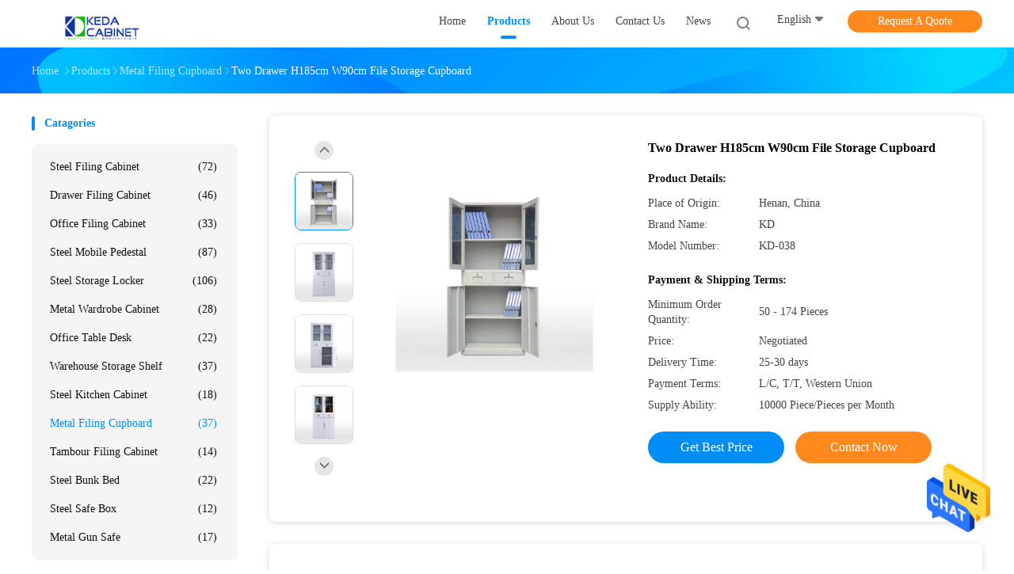

--- FILE ---
content_type: text/html
request_url: https://www.steel-filingcabinet.com/sale-13239879-two-drawer-h185cm-w90cm-file-storage-cupboard.html
body_size: 24432
content:

<!DOCTYPE html>
<html  lang=en>
<head>
	<meta charset="utf-8">
	<meta http-equiv="X-UA-Compatible" content="IE=edge">
	<meta name="viewport" content="width=device-width, initial-scale=1">
    <link rel="alternate" href="//m.steel-filingcabinet.com/sale-13239879-two-drawer-h185cm-w90cm-file-storage-cupboard.html" media="only screen and (max-width: 640px)" />
<link hreflang="fr" rel="alternate" href="https://french.steel-filingcabinet.com/sale-13239879-two-drawer-h185cm-w90cm-file-storage-cupboard.html" />
<link hreflang="de" rel="alternate" href="https://german.steel-filingcabinet.com/sale-13239879-two-drawer-h185cm-w90cm-file-storage-cupboard.html" />
<link hreflang="it" rel="alternate" href="https://italian.steel-filingcabinet.com/sale-13239879-two-drawer-h185cm-w90cm-file-storage-cupboard.html" />
<link hreflang="ru" rel="alternate" href="https://russian.steel-filingcabinet.com/sale-13239879-two-drawer-h185cm-w90cm-file-storage-cupboard.html" />
<link hreflang="es" rel="alternate" href="https://spanish.steel-filingcabinet.com/sale-13239879-two-drawer-h185cm-w90cm-file-storage-cupboard.html" />
<link hreflang="pt" rel="alternate" href="https://portuguese.steel-filingcabinet.com/sale-13239879-two-drawer-h185cm-w90cm-file-storage-cupboard.html" />
<link hreflang="nl" rel="alternate" href="https://dutch.steel-filingcabinet.com/sale-13239879-two-drawer-h185cm-w90cm-file-storage-cupboard.html" />
<link hreflang="el" rel="alternate" href="https://greek.steel-filingcabinet.com/sale-13239879-two-drawer-h185cm-w90cm-file-storage-cupboard.html" />
<link hreflang="ja" rel="alternate" href="https://japanese.steel-filingcabinet.com/sale-13239879-two-drawer-h185cm-w90cm-file-storage-cupboard.html" />
<link hreflang="ko" rel="alternate" href="https://korean.steel-filingcabinet.com/sale-13239879-two-drawer-h185cm-w90cm-file-storage-cupboard.html" />
<link hreflang="ar" rel="alternate" href="https://arabic.steel-filingcabinet.com/sale-13239879-two-drawer-h185cm-w90cm-file-storage-cupboard.html" />
<link hreflang="hi" rel="alternate" href="https://hindi.steel-filingcabinet.com/sale-13239879-two-drawer-h185cm-w90cm-file-storage-cupboard.html" />
<link hreflang="tr" rel="alternate" href="https://turkish.steel-filingcabinet.com/sale-13239879-two-drawer-h185cm-w90cm-file-storage-cupboard.html" />
<link hreflang="id" rel="alternate" href="https://indonesian.steel-filingcabinet.com/sale-13239879-two-drawer-h185cm-w90cm-file-storage-cupboard.html" />
<link hreflang="vi" rel="alternate" href="https://vietnamese.steel-filingcabinet.com/sale-13239879-two-drawer-h185cm-w90cm-file-storage-cupboard.html" />
<link hreflang="th" rel="alternate" href="https://thai.steel-filingcabinet.com/sale-13239879-two-drawer-h185cm-w90cm-file-storage-cupboard.html" />
<link hreflang="bn" rel="alternate" href="https://bengali.steel-filingcabinet.com/sale-13239879-two-drawer-h185cm-w90cm-file-storage-cupboard.html" />
<link hreflang="fa" rel="alternate" href="https://persian.steel-filingcabinet.com/sale-13239879-two-drawer-h185cm-w90cm-file-storage-cupboard.html" />
<link hreflang="pl" rel="alternate" href="https://polish.steel-filingcabinet.com/sale-13239879-two-drawer-h185cm-w90cm-file-storage-cupboard.html" />
<script type="text/javascript">
/*<![CDATA[*/
var colorUrl = '';
var query_string = ["Products","Detail"];
var customtplcolor = 99702;
/*]]>*/
</script>
<title>Two Drawer H185cm W90cm File Storage Cupboard</title>
    <meta name="keywords" content="H185cm File Storage Cupboard, W90cm File Storage Cupboard, H185cm file rack cupboard, Metal Filing Cupboard" />
    <meta name="description" content="High quality Two Drawer H185cm W90cm File Storage Cupboard from China, China's leading H185cm File Storage Cupboard product, with strict quality control W90cm File Storage Cupboard factories, producing high quality H185cm file rack cupboard products." />
				<link rel='preload'
					  href=/photo/steel-filingcabinet/sitetpl/style/common.css?ver=1625546576 as='style'><link type='text/css' rel='stylesheet'
					  href=/photo/steel-filingcabinet/sitetpl/style/common.css?ver=1625546576 media='all'><script type="application/ld+json">[{"@context":"https:\/\/schema.org","@type":"Organization","name":"Two Drawer H185cm W90cm File Storage Cupboard","description":"High quality Two Drawer H185cm W90cm File Storage Cupboard from China, China's leading H185cm File Storage Cupboard product, with strict quality control W90cm File Storage Cupboard factories, producing high quality H185cm file rack cupboard products.","url":"https:\/\/www.steel-filingcabinet.com\/sale-13239879-two-drawer-h185cm-w90cm-file-storage-cupboard.html","logo":"\/logo.gif","address":{"@type":"PostalAddress","addressLocality":"China","addressRegion":"CN","postalCode":"999001","streetAddress":"Beijing Chaoyang District"},"email":"sales@kedafurniture.com","image":"\/photo\/cl31433210-luoyang_keda_office_furniture_co_ltd.jpg","faxNumber":"86-0379-65110810","telephone":"86-0379-65110810"},{"@context":"https:\/\/schema.org","@type":"BreadcrumbList","itemListElement":[{"@type":"ListItem","position":2,"name":"Metal Filing Cupboard","item":"https:\/\/www.steel-filingcabinet.com\/supplier-420757-metal-filing-cupboard"},{"@type":"ListItem","position":3,"name":"Two Drawer H185cm W90cm File Storage Cupboard","item":"https:\/\/www.steel-filingcabinet.com\/sale-13239879-two-drawer-h185cm-w90cm-file-storage-cupboard.html"},{"@type":"ListItem","position":1,"name":"Home","item":"https:\/\/www.steel-filingcabinet.com\/index.html"}]},{"@context":"http:\/\/schema.org\/","@type":"Product","category":"Metal Filing Cupboard","name":"Two Drawer H185cm W90cm File Storage Cupboard","url":"\/sale-13239879-two-drawer-h185cm-w90cm-file-storage-cupboard.html","image":["\/photo\/pl31206060-two_drawer_h185cm_w90cm_file_storage_cupboard.jpg","\/photo\/pl31206061-two_drawer_h185cm_w90cm_file_storage_cupboard.jpg","\/photo\/pl31206062-two_drawer_h185cm_w90cm_file_storage_cupboard.jpg","\/photo\/pl31206063-two_drawer_h185cm_w90cm_file_storage_cupboard.jpg","\/photo\/pl31206065-two_drawer_h185cm_w90cm_file_storage_cupboard.jpg","\/photo\/pl31206067-two_drawer_h185cm_w90cm_file_storage_cupboard.jpg"],"description":"High quality Two Drawer H185cm W90cm File Storage Cupboard from China, China's leading H185cm File Storage Cupboard product, with strict quality control W90cm File Storage Cupboard factories, producing high quality H185cm file rack cupboard products.","brand":{"@type":"Brand","name":"KD"},"sku":"KD-038","model":"KD-038","manufacturer":{"@type":"Organization","legalName":"LUOYANG KEDA OFFICE FURNITURE CO., LTD"},"review":{"@type":"Review","reviewRating":{"@type":"Rating","ratingValue":5},"author":{"@type":"Person","name":"Miss."}},"aggregateRating":{"@type":"aggregateRating","ratingValue":4.5,"reviewCount":176},"offers":[{"@type":"Offer","price":"1.00","priceCurrency":"USD","url":"\/sale-13239879-two-drawer-h185cm-w90cm-file-storage-cupboard.html","priceValidUntil":"2024-02-04","itemCondition":"https:\/\/schema.org\/UsedCondition","availability":"https:\/\/schema.org\/InStock","offerCount":1},{"@type":"AggregateOffer","offerCount":"50","highPrice":1,"lowPrice":"0.01","priceCurrency":"USD"}]}]</script></head>
<body>
<img src="/logo.gif" style="display:none"/>
    <div id="floatAd" style="z-index: 110000;position:absolute;right:30px;bottom:60px;height:79px;display: block;">
                                <a href="/webim/webim_tab.html" rel="nofollow" onclick= 'setwebimCookie(67707,13239879,0);' target="_blank">
            <img style="width: 80px;cursor: pointer;" alt='Send Message' src="/images/floatimage_chat.gif"/>
        </a>
                                </div>
<a style="display: none" class="float-inquiry" href="/contactnow.html" onclick='setinquiryCookie("{\"showproduct\":1,\"pid\":\"13239879\",\"name\":\"Two Drawer H185cm W90cm File Storage Cupboard\",\"source_url\":\"\\/sale-13239879-two-drawer-h185cm-w90cm-file-storage-cupboard.html\",\"picurl\":\"\\/photo\\/pd31206060-two_drawer_h185cm_w90cm_file_storage_cupboard.jpg\",\"propertyDetail\":[[\"Specific Use\",\"Filing Cabinet\"],[\"door quantity\",\"four door steel quantity\"],[\"Type\",\"Office equipment\"],[\"Material\",\"0.4-1.2mm thick cold rolled steel plate\"]],\"company_name\":null,\"picurl_c\":\"\\/photo\\/pc31206060-two_drawer_h185cm_w90cm_file_storage_cupboard.jpg\",\"price\":\"Negotiated\",\"username\":\"sales\",\"viewTime\":\"Last Login : 6 hours 42 minutes ago\",\"subject\":\"Please send me FOB price on Two Drawer H185cm W90cm File Storage Cupboard\",\"countrycode\":\"US\"}");'></a>
<script>
    function getCookie(name) {
        var arr = document.cookie.match(new RegExp("(^| )" + name + "=([^;]*)(;|$)"));
        if (arr != null) {
            return unescape(arr[2]);
        }
        return null;
    }
    var is_new_mjy = '0';
    if (is_new_mjy==1 && isMobileDevice() && getCookie('webim_login_name') && getCookie('webim_buyer_id') && getCookie('webim_49944_seller_id')) {
        document.getElementById("floatAd").style.display = "none";
    }
    // 检测是否是移动端访问
    function isMobileDevice() {
        return /Android|webOS|iPhone|iPad|iPod|BlackBerry|IEMobile|Opera Mini/i.test(navigator.userAgent);
    }

</script><script>
var originProductInfo = '';
var originProductInfo = {"showproduct":1,"pid":"13239879","name":"Two Drawer H185cm W90cm File Storage Cupboard","source_url":"\/sale-13239879-two-drawer-h185cm-w90cm-file-storage-cupboard.html","picurl":"\/photo\/pd31206060-two_drawer_h185cm_w90cm_file_storage_cupboard.jpg","propertyDetail":[["Specific Use","Filing Cabinet"],["door quantity","four door steel quantity"],["Type","Office equipment"],["Material","0.4-1.2mm thick cold rolled steel plate"]],"company_name":null,"picurl_c":"\/photo\/pc31206060-two_drawer_h185cm_w90cm_file_storage_cupboard.jpg","price":"Negotiated","username":"sales","viewTime":"Last Login : 7 hours 42 minutes ago","subject":"What is the CIF price on your Two Drawer H185cm W90cm File Storage Cupboard","countrycode":"US"};
var save_url = "/contactsave.html";
var update_url = "/updateinquiry.html";
var productInfo = {};
var defaulProductInfo = {};
var myDate = new Date();
var curDate = myDate.getFullYear()+'-'+(parseInt(myDate.getMonth())+1)+'-'+myDate.getDate();
var message = '';
var default_pop = 1;
var leaveMessageDialog = document.getElementsByClassName('leave-message-dialog')[0]; // 获取弹层
var _$$ = function (dom) {
    return document.querySelectorAll(dom);
};
resInfo = originProductInfo;
defaulProductInfo.pid = resInfo['pid'];
defaulProductInfo.productName = resInfo['name'];
defaulProductInfo.productInfo = resInfo['propertyDetail'];
defaulProductInfo.productImg = resInfo['picurl_c'];
defaulProductInfo.subject = resInfo['subject'];
defaulProductInfo.productImgAlt = resInfo['name'];
var inquirypopup_tmp = 1;
var message = 'Dear,'+'\r\n'+"I am interested in"+' '+trim(resInfo['name'])+", could you send me more details such as type, size, MOQ, material, etc."+'\r\n'+"Thanks!"+'\r\n'+"Waiting for your reply.";
var message_1 = 'Dear,'+'\r\n'+"I am interested in"+' '+trim(resInfo['name'])+", could you send me more details such as type, size, MOQ, material, etc."+'\r\n'+"Thanks!"+'\r\n'+"Waiting for your reply.";
var message_2 = 'Hello,'+'\r\n'+"I am looking for"+' '+trim(resInfo['name'])+", please send me the price, specification and picture."+'\r\n'+"Your swift response will be highly appreciated."+'\r\n'+"Feel free to contact me for more information."+'\r\n'+"Thanks a lot.";
var message_3 = 'Hello,'+'\r\n'+trim(resInfo['name'])+' '+"meets my expectations."+'\r\n'+"Please give me the best price and some other product information."+'\r\n'+"Feel free to contact me via my mail."+'\r\n'+"Thanks a lot.";

var message_4 = 'Dear,'+'\r\n'+"What is the FOB price on your"+' '+trim(resInfo['name'])+'?'+'\r\n'+"Which is the nearest port name?"+'\r\n'+"Please reply me as soon as possible, it would be better to share further information."+'\r\n'+"Regards!";
var message_5 = 'Hi there,'+'\r\n'+"I am very interested in your"+' '+trim(resInfo['name'])+'.'+'\r\n'+"Please send me your product details."+'\r\n'+"Looking forward to your quick reply."+'\r\n'+"Feel free to contact me by mail."+'\r\n'+"Regards!";

var message_6 = 'Dear,'+'\r\n'+"Please provide us with information about your"+' '+trim(resInfo['name'])+", such as type, size, material, and of course the best price."+'\r\n'+"Looking forward to your quick reply."+'\r\n'+"Thank you!";
var message_7 = 'Dear,'+'\r\n'+"Can you supply"+' '+trim(resInfo['name'])+" for us?"+'\r\n'+"First we want a price list and some product details."+'\r\n'+"I hope to get reply asap and look forward to cooperation."+'\r\n'+"Thank you very much.";
var message_8 = 'hi,'+'\r\n'+"I am looking for"+' '+trim(resInfo['name'])+", please give me some more detailed product information."+'\r\n'+"I look forward to your reply."+'\r\n'+"Thank you!";
var message_9 = 'Hello,'+'\r\n'+"Your"+' '+trim(resInfo['name'])+" meets my requirements very well."+'\r\n'+"Please send me the price, specification, and similar model will be OK."+'\r\n'+"Feel free to chat with me."+'\r\n'+"Thanks!";
var message_10 = 'Dear,'+'\r\n'+"I want to know more about the details and quotation of"+' '+trim(resInfo['name'])+'.'+'\r\n'+"Feel free to contact me."+'\r\n'+"Regards!";

var r = getRandom(1,10);

defaulProductInfo.message = eval("message_"+r);

var mytAjax = {

    post: function(url, data, fn) {
        var xhr = new XMLHttpRequest();
        xhr.open("POST", url, true);
        xhr.setRequestHeader("Content-Type", "application/x-www-form-urlencoded;charset=UTF-8");
        xhr.setRequestHeader("X-Requested-With", "XMLHttpRequest");
        xhr.setRequestHeader('Content-Type','text/plain;charset=UTF-8');
        xhr.onreadystatechange = function() {
            if(xhr.readyState == 4 && (xhr.status == 200 || xhr.status == 304)) {
                fn.call(this, xhr.responseText);
            }
        };
        xhr.send(data);
    },

    postform: function(url, data, fn) {
        var xhr = new XMLHttpRequest();
        xhr.open("POST", url, true);
        xhr.setRequestHeader("X-Requested-With", "XMLHttpRequest");
        xhr.onreadystatechange = function() {
            if(xhr.readyState == 4 && (xhr.status == 200 || xhr.status == 304)) {
                fn.call(this, xhr.responseText);
            }
        };
        xhr.send(data);
    }
};
window.onload = function(){
    leaveMessageDialog = document.getElementsByClassName('leave-message-dialog')[0];
    if (window.localStorage.recordDialogStatus=='undefined' || (window.localStorage.recordDialogStatus!='undefined' && window.localStorage.recordDialogStatus != curDate)) {
        setTimeout(function(){
            if(parseInt(inquirypopup_tmp%10) == 1){
                creatDialog(defaulProductInfo, 1);
            }
        }, 6000);
    }
};
function trim(str)
{
    str = str.replace(/(^\s*)/g,"");
    return str.replace(/(\s*$)/g,"");
};
function getRandom(m,n){
    var num = Math.floor(Math.random()*(m - n) + n);
    return num;
};
function strBtn(param) {

    var starattextarea = document.getElementById("textareamessage").value.length;
    var email = document.getElementById("startEmail").value;

    var default_tip = document.querySelectorAll(".watermark_container").length;
    if (20 < starattextarea && starattextarea < 3000) {
        if(default_tip>0){
            document.getElementById("textareamessage1").parentNode.parentNode.nextElementSibling.style.display = "none";
        }else{
            document.getElementById("textareamessage1").parentNode.nextElementSibling.style.display = "none";
        }

    } else {
        if(default_tip>0){
            document.getElementById("textareamessage1").parentNode.parentNode.nextElementSibling.style.display = "block";
        }else{
            document.getElementById("textareamessage1").parentNode.nextElementSibling.style.display = "block";
        }

        return;
    }

    var re = /^([a-zA-Z0-9_-])+@([a-zA-Z0-9_-])+\.([a-zA-Z0-9_-])+/i;/*邮箱不区分大小写*/
    if (!re.test(email)) {
        document.getElementById("startEmail").nextElementSibling.style.display = "block";
        return;
    } else {
        document.getElementById("startEmail").nextElementSibling.style.display = "none";
    }

    var subject = document.getElementById("pop_subject").value;
    var pid = document.getElementById("pop_pid").value;
    var message = document.getElementById("textareamessage").value;
    var sender_email = document.getElementById("startEmail").value;
    var tel = '';
    if (document.getElementById("tel0") != undefined && document.getElementById("tel0") != '')
        tel = document.getElementById("tel0").value;
    var form_serialize = '&tel='+tel;

    form_serialize = form_serialize.replace(/\+/g, "%2B");
    mytAjax.post(save_url,"pid="+pid+"&subject="+subject+"&email="+sender_email+"&message="+(message)+form_serialize,function(res){
        var mes = JSON.parse(res);
        if(mes.status == 200){
            var iid = mes.iid;
            document.getElementById("pop_iid").value = iid;
            document.getElementById("pop_uuid").value = mes.uuid;

            if(typeof gtag_report_conversion === "function"){
                gtag_report_conversion();//执行统计js代码
            }
            if(typeof fbq === "function"){
                fbq('track','Purchase');//执行统计js代码
            }
        }
    });
    for (var index = 0; index < document.querySelectorAll(".dialog-content-pql").length; index++) {
        document.querySelectorAll(".dialog-content-pql")[index].style.display = "none";
    };
    $('#idphonepql').val(tel);
    document.getElementById("dialog-content-pql-id").style.display = "block";
    ;
};
function twoBtnOk(param) {

    var selectgender = document.getElementById("Mr").innerHTML;
    var iid = document.getElementById("pop_iid").value;
    var sendername = document.getElementById("idnamepql").value;
    var senderphone = document.getElementById("idphonepql").value;
    var sendercname = document.getElementById("idcompanypql").value;
    var uuid = document.getElementById("pop_uuid").value;
    var gender = 2;
    if(selectgender == 'Mr.') gender = 0;
    if(selectgender == 'Mrs.') gender = 1;
    var pid = document.getElementById("pop_pid").value;
    var form_serialize = '';

        form_serialize = form_serialize.replace(/\+/g, "%2B");

    mytAjax.post(update_url,"iid="+iid+"&gender="+gender+"&uuid="+uuid+"&name="+(sendername)+"&tel="+(senderphone)+"&company="+(sendercname)+form_serialize,function(res){});

    for (var index = 0; index < document.querySelectorAll(".dialog-content-pql").length; index++) {
        document.querySelectorAll(".dialog-content-pql")[index].style.display = "none";
    };
    document.getElementById("dialog-content-pql-ok").style.display = "block";

};
function toCheckMust(name) {
    $('#'+name+'error').hide();
}
function handClidk(param) {
    var starattextarea = document.getElementById("textareamessage1").value.length;
    var email = document.getElementById("startEmail1").value;
    var default_tip = document.querySelectorAll(".watermark_container").length;
    if (20 < starattextarea && starattextarea < 3000) {
        if(default_tip>0){
            document.getElementById("textareamessage1").parentNode.parentNode.nextElementSibling.style.display = "none";
        }else{
            document.getElementById("textareamessage1").parentNode.nextElementSibling.style.display = "none";
        }

    } else {
        if(default_tip>0){
            document.getElementById("textareamessage1").parentNode.parentNode.nextElementSibling.style.display = "block";
        }else{
            document.getElementById("textareamessage1").parentNode.nextElementSibling.style.display = "block";
        }

        return;
    }

    var re = /^([a-zA-Z0-9_-])+@([a-zA-Z0-9_-])+\.([a-zA-Z0-9_-])+/i;
    if (!re.test(email)) {
        document.getElementById("startEmail1").nextElementSibling.style.display = "block";
        return;
    } else {
        document.getElementById("startEmail1").nextElementSibling.style.display = "none";
    }

    var subject = document.getElementById("pop_subject").value;
    var pid = document.getElementById("pop_pid").value;
    var message = document.getElementById("textareamessage1").value;
    var sender_email = document.getElementById("startEmail1").value;
    var form_serialize = tel = '';
    if (document.getElementById("tel1") != undefined && document.getElementById("tel1") != '')
        tel = document.getElementById("tel1").value;
        mytAjax.post(save_url,"email="+sender_email+"&tel="+tel+"&pid="+pid+"&message="+message+"&subject="+subject+form_serialize,function(res){

        var mes = JSON.parse(res);
        if(mes.status == 200){
            var iid = mes.iid;
            document.getElementById("pop_iid").value = iid;
            document.getElementById("pop_uuid").value = mes.uuid;
            if(typeof gtag_report_conversion === "function"){
                gtag_report_conversion();//执行统计js代码
            }
        }

    });
    for (var index = 0; index < document.querySelectorAll(".dialog-content-pql").length; index++) {
        document.querySelectorAll(".dialog-content-pql")[index].style.display = "none";
    };
    $('#idphonepql').val(tel);
    document.getElementById("dialog-content-pql-id").style.display = "block";

};
window.addEventListener('load', function () {
    $('.checkbox-wrap label').each(function(){
        if($(this).find('input').prop('checked')){
            $(this).addClass('on')
        }else {
            $(this).removeClass('on')
        }
    })
    $(document).on('click', '.checkbox-wrap label' , function(ev){
        if (ev.target.tagName.toUpperCase() != 'INPUT') {
            $(this).toggleClass('on')
        }
    })
})
function handDialog(pdata) {
    data = JSON.parse(pdata);
    productInfo.productName = data.productName;
    productInfo.productInfo = data.productInfo;
    productInfo.productImg = data.productImg;
    productInfo.subject = data.subject;

    var message = 'Dear,'+'\r\n'+"I am interested in"+' '+trim(data.productName)+", could you send me more details such as type, size, quantity, material, etc."+'\r\n'+"Thanks!"+'\r\n'+"Waiting for your reply.";

    var message = 'Dear,'+'\r\n'+"I am interested in"+' '+trim(data.productName)+", could you send me more details such as type, size, MOQ, material, etc."+'\r\n'+"Thanks!"+'\r\n'+"Waiting for your reply.";
    var message_1 = 'Dear,'+'\r\n'+"I am interested in"+' '+trim(data.productName)+", could you send me more details such as type, size, MOQ, material, etc."+'\r\n'+"Thanks!"+'\r\n'+"Waiting for your reply.";
    var message_2 = 'Hello,'+'\r\n'+"I am looking for"+' '+trim(data.productName)+", please send me the price, specification and picture."+'\r\n'+"Your swift response will be highly appreciated."+'\r\n'+"Feel free to contact me for more information."+'\r\n'+"Thanks a lot.";
    var message_3 = 'Hello,'+'\r\n'+trim(data.productName)+' '+"meets my expectations."+'\r\n'+"Please give me the best price and some other product information."+'\r\n'+"Feel free to contact me via my mail."+'\r\n'+"Thanks a lot.";

    var message_4 = 'Dear,'+'\r\n'+"What is the FOB price on your"+' '+trim(data.productName)+'?'+'\r\n'+"Which is the nearest port name?"+'\r\n'+"Please reply me as soon as possible, it would be better to share further information."+'\r\n'+"Regards!";
    var message_5 = 'Hi there,'+'\r\n'+"I am very interested in your"+' '+trim(data.productName)+'.'+'\r\n'+"Please send me your product details."+'\r\n'+"Looking forward to your quick reply."+'\r\n'+"Feel free to contact me by mail."+'\r\n'+"Regards!";

    var message_6 = 'Dear,'+'\r\n'+"Please provide us with information about your"+' '+trim(data.productName)+", such as type, size, material, and of course the best price."+'\r\n'+"Looking forward to your quick reply."+'\r\n'+"Thank you!";
    var message_7 = 'Dear,'+'\r\n'+"Can you supply"+' '+trim(data.productName)+" for us?"+'\r\n'+"First we want a price list and some product details."+'\r\n'+"I hope to get reply asap and look forward to cooperation."+'\r\n'+"Thank you very much.";
    var message_8 = 'hi,'+'\r\n'+"I am looking for"+' '+trim(data.productName)+", please give me some more detailed product information."+'\r\n'+"I look forward to your reply."+'\r\n'+"Thank you!";
    var message_9 = 'Hello,'+'\r\n'+"Your"+' '+trim(data.productName)+" meets my requirements very well."+'\r\n'+"Please send me the price, specification, and similar model will be OK."+'\r\n'+"Feel free to chat with me."+'\r\n'+"Thanks!";
    var message_10 = 'Dear,'+'\r\n'+"I want to know more about the details and quotation of"+' '+trim(data.productName)+'.'+'\r\n'+"Feel free to contact me."+'\r\n'+"Regards!";

    var r = getRandom(1,10);

    productInfo.message = eval("message_"+r);
    if(parseInt(inquirypopup_tmp/10) == 1){
        productInfo.message = "";
    }
    productInfo.pid = data.pid;
    creatDialog(productInfo, 2);
};

function closepql(param) {

    leaveMessageDialog.style.display = 'none';
};

function closepql2(param) {

    for (var index = 0; index < document.querySelectorAll(".dialog-content-pql").length; index++) {
        document.querySelectorAll(".dialog-content-pql")[index].style.display = "none";
    };
    document.getElementById("dialog-content-pql-ok").style.display = "block";
};

function initProduct(productInfo,type){

    productInfo.productName = unescape(productInfo.productName);
    productInfo.message = unescape(productInfo.message);

    leaveMessageDialog = document.getElementsByClassName('leave-message-dialog')[0];
    leaveMessageDialog.style.display = "block";
    if(type == 3){
        var popinquiryemail = document.getElementById("popinquiryemail").value;
        _$$("#startEmail1")[0].value = popinquiryemail;
    }else{
        _$$("#startEmail1")[0].value = "";
    }
    _$$("#startEmail")[0].value = "";
    _$$("#idnamepql")[0].value = "";
    _$$("#idphonepql")[0].value = "";
    _$$("#idcompanypql")[0].value = "";

    _$$("#pop_pid")[0].value = productInfo.pid;
    _$$("#pop_subject")[0].value = productInfo.subject;
    
    if(parseInt(inquirypopup_tmp/10) == 1){
        productInfo.message = "";
    }

    _$$("#textareamessage1")[0].value = productInfo.message;
    _$$("#textareamessage")[0].value = productInfo.message;

    _$$("#dialog-content-pql-id .titlep")[0].innerHTML = productInfo.productName;
    _$$("#dialog-content-pql-id img")[0].setAttribute("src", productInfo.productImg);
    _$$("#dialog-content-pql-id img")[0].setAttribute("alt", productInfo.productImgAlt);

    _$$("#dialog-content-pql-id-hand img")[0].setAttribute("src", productInfo.productImg);
    _$$("#dialog-content-pql-id-hand img")[0].setAttribute("alt", productInfo.productImgAlt);
    _$$("#dialog-content-pql-id-hand .titlep")[0].innerHTML = productInfo.productName;

    if (productInfo.productInfo.length > 0) {
        var ul2, ul;
        ul = document.createElement("ul");
        for (var index = 0; index < productInfo.productInfo.length; index++) {
            var el = productInfo.productInfo[index];
            var li = document.createElement("li");
            var span1 = document.createElement("span");
            span1.innerHTML = el[0] + ":";
            var span2 = document.createElement("span");
            span2.innerHTML = el[1];
            li.appendChild(span1);
            li.appendChild(span2);
            ul.appendChild(li);

        }
        ul2 = ul.cloneNode(true);
        if (type === 1) {
            _$$("#dialog-content-pql-id .left")[0].replaceChild(ul, _$$("#dialog-content-pql-id .left ul")[0]);
        } else {
            _$$("#dialog-content-pql-id-hand .left")[0].replaceChild(ul2, _$$("#dialog-content-pql-id-hand .left ul")[0]);
            _$$("#dialog-content-pql-id .left")[0].replaceChild(ul, _$$("#dialog-content-pql-id .left ul")[0]);
        }
    };
    for (var index = 0; index < _$$("#dialog-content-pql-id .right ul li").length; index++) {
        _$$("#dialog-content-pql-id .right ul li")[index].addEventListener("click", function (params) {
            _$$("#dialog-content-pql-id .right #Mr")[0].innerHTML = this.innerHTML
        }, false)

    };

};
function closeInquiryCreateDialog() {
    document.getElementById("xuanpan_dialog_box_pql").style.display = "none";
};
function showInquiryCreateDialog() {
    document.getElementById("xuanpan_dialog_box_pql").style.display = "block";
};
function submitPopInquiry(){
    var message = document.getElementById("inquiry_message").value;
    var email = document.getElementById("inquiry_email").value;
    var subject = defaulProductInfo.subject;
    var pid = defaulProductInfo.pid;
    if (email === undefined) {
        showInquiryCreateDialog();
        document.getElementById("inquiry_email").style.border = "1px solid red";
        return false;
    };
    if (message === undefined) {
        showInquiryCreateDialog();
        document.getElementById("inquiry_message").style.border = "1px solid red";
        return false;
    };
    if (email.search(/^\w+((-\w+)|(\.\w+))*\@[A-Za-z0-9]+((\.|-)[A-Za-z0-9]+)*\.[A-Za-z0-9]+$/) == -1) {
        document.getElementById("inquiry_email").style.border= "1px solid red";
        showInquiryCreateDialog();
        return false;
    } else {
        document.getElementById("inquiry_email").style.border= "";
    };
    if (message.length < 20 || message.length >3000) {
        showInquiryCreateDialog();
        document.getElementById("inquiry_message").style.border = "1px solid red";
        return false;
    } else {
        document.getElementById("inquiry_message").style.border = "";
    };
    var tel = '';
    if (document.getElementById("tel") != undefined && document.getElementById("tel") != '')
        tel = document.getElementById("tel").value;

    mytAjax.post(save_url,"pid="+pid+"&subject="+subject+"&email="+email+"&message="+(message)+'&tel='+tel,function(res){
        var mes = JSON.parse(res);
        if(mes.status == 200){
            var iid = mes.iid;
            document.getElementById("pop_iid").value = iid;
            document.getElementById("pop_uuid").value = mes.uuid;

        }
    });
    initProduct(defaulProductInfo);
    for (var index = 0; index < document.querySelectorAll(".dialog-content-pql").length; index++) {
        document.querySelectorAll(".dialog-content-pql")[index].style.display = "none";
    };
    $('#idphonepql').val(tel);
    document.getElementById("dialog-content-pql-id").style.display = "block";

};

//带附件上传
function submitPopInquiryfile(email_id,message_id,check_sort,name_id,phone_id,company_id,attachments){

    if(typeof(check_sort) == 'undefined'){
        check_sort = 0;
    }
    var message = document.getElementById(message_id).value;
    var email = document.getElementById(email_id).value;
    var attachments = document.getElementById(attachments).value;
    if(typeof(name_id) !== 'undefined' && name_id != ""){
        var name  = document.getElementById(name_id).value;
    }
    if(typeof(phone_id) !== 'undefined' && phone_id != ""){
        var phone = document.getElementById(phone_id).value;
    }
    if(typeof(company_id) !== 'undefined' && company_id != ""){
        var company = document.getElementById(company_id).value;
    }
    var subject = defaulProductInfo.subject;
    var pid = defaulProductInfo.pid;

    if(check_sort == 0){
        if (email === undefined) {
            showInquiryCreateDialog();
            document.getElementById(email_id).style.border = "1px solid red";
            return false;
        };
        if (message === undefined) {
            showInquiryCreateDialog();
            document.getElementById(message_id).style.border = "1px solid red";
            return false;
        };

        if (email.search(/^\w+((-\w+)|(\.\w+))*\@[A-Za-z0-9]+((\.|-)[A-Za-z0-9]+)*\.[A-Za-z0-9]+$/) == -1) {
            document.getElementById(email_id).style.border= "1px solid red";
            showInquiryCreateDialog();
            return false;
        } else {
            document.getElementById(email_id).style.border= "";
        };
        if (message.length < 20 || message.length >3000) {
            showInquiryCreateDialog();
            document.getElementById(message_id).style.border = "1px solid red";
            return false;
        } else {
            document.getElementById(message_id).style.border = "";
        };
    }else{

        if (message === undefined) {
            showInquiryCreateDialog();
            document.getElementById(message_id).style.border = "1px solid red";
            return false;
        };

        if (email === undefined) {
            showInquiryCreateDialog();
            document.getElementById(email_id).style.border = "1px solid red";
            return false;
        };

        if (message.length < 20 || message.length >3000) {
            showInquiryCreateDialog();
            document.getElementById(message_id).style.border = "1px solid red";
            return false;
        } else {
            document.getElementById(message_id).style.border = "";
        };

        if (email.search(/^\w+((-\w+)|(\.\w+))*\@[A-Za-z0-9]+((\.|-)[A-Za-z0-9]+)*\.[A-Za-z0-9]+$/) == -1) {
            document.getElementById(email_id).style.border= "1px solid red";
            showInquiryCreateDialog();
            return false;
        } else {
            document.getElementById(email_id).style.border= "";
        };

    };

    mytAjax.post(save_url,"pid="+pid+"&subject="+subject+"&email="+email+"&message="+message+"&company="+company+"&attachments="+attachments,function(res){
        var mes = JSON.parse(res);
        if(mes.status == 200){
            var iid = mes.iid;
            document.getElementById("pop_iid").value = iid;
            document.getElementById("pop_uuid").value = mes.uuid;

            if(typeof gtag_report_conversion === "function"){
                gtag_report_conversion();//执行统计js代码
            }
            if(typeof fbq === "function"){
                fbq('track','Purchase');//执行统计js代码
            }
        }
    });
    initProduct(defaulProductInfo);

    if(name !== undefined && name != ""){
        _$$("#idnamepql")[0].value = name;
    }

    if(phone !== undefined && phone != ""){
        _$$("#idphonepql")[0].value = phone;
    }

    if(company !== undefined && company != ""){
        _$$("#idcompanypql")[0].value = company;
    }

    for (var index = 0; index < document.querySelectorAll(".dialog-content-pql").length; index++) {
        document.querySelectorAll(".dialog-content-pql")[index].style.display = "none";
    };
    document.getElementById("dialog-content-pql-id").style.display = "block";

};
function submitPopInquiryByParam(email_id,message_id,check_sort,name_id,phone_id,company_id){

    if(typeof(check_sort) == 'undefined'){
        check_sort = 0;
    }

    var senderphone = '';
    var message = document.getElementById(message_id).value;
    var email = document.getElementById(email_id).value;
    if(typeof(name_id) !== 'undefined' && name_id != ""){
        var name  = document.getElementById(name_id).value;
    }
    if(typeof(phone_id) !== 'undefined' && phone_id != ""){
        var phone = document.getElementById(phone_id).value;
        senderphone = phone;
    }
    if(typeof(company_id) !== 'undefined' && company_id != ""){
        var company = document.getElementById(company_id).value;
    }
    var subject = defaulProductInfo.subject;
    var pid = defaulProductInfo.pid;

    if(check_sort == 0){
        if (email === undefined) {
            showInquiryCreateDialog();
            document.getElementById(email_id).style.border = "1px solid red";
            return false;
        };
        if (message === undefined) {
            showInquiryCreateDialog();
            document.getElementById(message_id).style.border = "1px solid red";
            return false;
        };

        if (email.search(/^\w+((-\w+)|(\.\w+))*\@[A-Za-z0-9]+((\.|-)[A-Za-z0-9]+)*\.[A-Za-z0-9]+$/) == -1) {
            document.getElementById(email_id).style.border= "1px solid red";
            showInquiryCreateDialog();
            return false;
        } else {
            document.getElementById(email_id).style.border= "";
        };
        if (message.length < 20 || message.length >3000) {
            showInquiryCreateDialog();
            document.getElementById(message_id).style.border = "1px solid red";
            return false;
        } else {
            document.getElementById(message_id).style.border = "";
        };
    }else{

        if (message === undefined) {
            showInquiryCreateDialog();
            document.getElementById(message_id).style.border = "1px solid red";
            return false;
        };

        if (email === undefined) {
            showInquiryCreateDialog();
            document.getElementById(email_id).style.border = "1px solid red";
            return false;
        };

        if (message.length < 20 || message.length >3000) {
            showInquiryCreateDialog();
            document.getElementById(message_id).style.border = "1px solid red";
            return false;
        } else {
            document.getElementById(message_id).style.border = "";
        };

        if (email.search(/^\w+((-\w+)|(\.\w+))*\@[A-Za-z0-9]+((\.|-)[A-Za-z0-9]+)*\.[A-Za-z0-9]+$/) == -1) {
            document.getElementById(email_id).style.border= "1px solid red";
            showInquiryCreateDialog();
            return false;
        } else {
            document.getElementById(email_id).style.border= "";
        };

    };

    var productsku = "";
    if($("#product_sku").length > 0){
        productsku = $("#product_sku").html();
    }

    mytAjax.post(save_url,"tel="+senderphone+"&pid="+pid+"&subject="+subject+"&email="+email+"&message="+message+"&messagesku="+encodeURI(productsku),function(res){
        var mes = JSON.parse(res);
        if(mes.status == 200){
            var iid = mes.iid;
            document.getElementById("pop_iid").value = iid;
            document.getElementById("pop_uuid").value = mes.uuid;

            if(typeof gtag_report_conversion === "function"){
                gtag_report_conversion();//执行统计js代码
            }
            if(typeof fbq === "function"){
                fbq('track','Purchase');//执行统计js代码
            }
        }
    });
    initProduct(defaulProductInfo);

    if(name !== undefined && name != ""){
        _$$("#idnamepql")[0].value = name;
    }

    if(phone !== undefined && phone != ""){
        _$$("#idphonepql")[0].value = phone;
    }

    if(company !== undefined && company != ""){
        _$$("#idcompanypql")[0].value = company;
    }

    for (var index = 0; index < document.querySelectorAll(".dialog-content-pql").length; index++) {
        document.querySelectorAll(".dialog-content-pql")[index].style.display = "none";

    };
    document.getElementById("dialog-content-pql-id").style.display = "block";

};
function creatDialog(productInfo, type) {

    if(type == 1){
        if(default_pop != 1){
            return false;
        }
        window.localStorage.recordDialogStatus = curDate;
    }else{
        default_pop = 0;
    }
    initProduct(productInfo, type);
    if (type === 1) {
        // 自动弹出
        for (var index = 0; index < document.querySelectorAll(".dialog-content-pql").length; index++) {

            document.querySelectorAll(".dialog-content-pql")[index].style.display = "none";
        };
        document.getElementById("dialog-content-pql").style.display = "block";
    } else {
        // 手动弹出
        for (var index = 0; index < document.querySelectorAll(".dialog-content-pql").length; index++) {
            document.querySelectorAll(".dialog-content-pql")[index].style.display = "none";
        };
        document.getElementById("dialog-content-pql-id-hand").style.display = "block";
    }
}

//带邮箱信息打开询盘框 emailtype=1表示带入邮箱
function openDialog(emailtype){
    var type = 2;//不带入邮箱，手动弹出
    if(emailtype == 1){
        var popinquiryemail = document.getElementById("popinquiryemail").value;
        var re = /^([a-zA-Z0-9_-])+@([a-zA-Z0-9_-])+\.([a-zA-Z0-9_-])+/i;
        if (!re.test(popinquiryemail)) {
            //前端提示样式;
            showInquiryCreateDialog();
            document.getElementById("popinquiryemail").style.border = "1px solid red";
            return false;
        } else {
            //前端提示样式;
        }
        var type = 3;
    }
    creatDialog(defaulProductInfo,type);
}

//上传附件
function inquiryUploadFile(){
    var fileObj = document.querySelector("#fileId").files[0];
    //构建表单数据
    var formData = new FormData();
    var filesize = fileObj.size;
    if(filesize > 10485760 || filesize == 0) {
        document.getElementById("filetips").style.display = "block";
        return false;
    }else {
        document.getElementById("filetips").style.display = "none";
    }
    formData.append('popinquiryfile', fileObj);
    document.getElementById("quotefileform").reset();
    var save_url = "/inquiryuploadfile.html";
    mytAjax.postform(save_url,formData,function(res){
        var mes = JSON.parse(res);
        if(mes.status == 200){
            document.getElementById("uploader-file-info").innerHTML = document.getElementById("uploader-file-info").innerHTML + "<span class=op>"+mes.attfile.name+"<a class=delatt id=att"+mes.attfile.id+" onclick=delatt("+mes.attfile.id+");>Delete</a></span>";
            var nowattachs = document.getElementById("attachments").value;
            if( nowattachs !== ""){
                var attachs = JSON.parse(nowattachs);
                attachs[mes.attfile.id] = mes.attfile;
            }else{
                var attachs = {};
                attachs[mes.attfile.id] = mes.attfile;
            }
            document.getElementById("attachments").value = JSON.stringify(attachs);
        }
    });
}
//附件删除
function delatt(attid)
{
    var nowattachs = document.getElementById("attachments").value;
    if( nowattachs !== ""){
        var attachs = JSON.parse(nowattachs);
        if(attachs[attid] == ""){
            return false;
        }
        var formData = new FormData();
        var delfile = attachs[attid]['filename'];
        var save_url = "/inquirydelfile.html";
        if(delfile != "") {
            formData.append('delfile', delfile);
            mytAjax.postform(save_url, formData, function (res) {
                if(res !== "") {
                    var mes = JSON.parse(res);
                    if (mes.status == 200) {
                        delete attachs[attid];
                        document.getElementById("attachments").value = JSON.stringify(attachs);
                        var s = document.getElementById("att"+attid);
                        s.parentNode.remove();
                    }
                }
            });
        }
    }else{
        return false;
    }
}

</script>
<div class="leave-message-dialog" style="display: none">
<style>
    .leave-message-dialog .close:before, .leave-message-dialog .close:after{
        content:initial;
    }
</style>
<div class="dialog-content-pql" id="dialog-content-pql" style="display: none">
    <span class="close" onclick="closepql()"><img src="/images/close.png"></span>
    <div class="title">
        <p class="firstp-pql">Leave a Message</p>
        <p class="lastp-pql">We will call you back soon!</p>
    </div>
    <div class="form">
        <div class="textarea">
            <textarea style='font-family: robot;'  name="" id="textareamessage" cols="30" rows="10" style="margin-bottom:14px;width:100%"
                placeholder="Please enter your inquiry details."></textarea>
        </div>
        <p class="error-pql"> <span class="icon-pql"><img src="/images/error.png" alt="LUOYANG KEDA OFFICE FURNITURE CO., LTD"></span> Your message must be between 20-3,000 characters!</p>
        <input id="startEmail" type="text" placeholder="Enter your E-mail" onkeydown="if(event.keyCode === 13){ strBtn();}">
        <p class="error-pql"><span class="icon-pql"><img src="/images/error.png" alt="LUOYANG KEDA OFFICE FURNITURE CO., LTD"></span> Please check your E-mail! </p>
                <div class="operations">
            <div class='btn' id="submitStart" type="submit" onclick="strBtn()">SUBMIT</div>
        </div>
            </div>
</div>
<div class="dialog-content-pql dialog-content-pql-id" id="dialog-content-pql-id" style="display:none">
        <span class="close" onclick="closepql2()"><svg t="1648434466530" class="icon" viewBox="0 0 1024 1024" version="1.1" xmlns="http://www.w3.org/2000/svg" p-id="2198" width="16" height="16"><path d="M576 512l277.333333 277.333333-64 64-277.333333-277.333333L234.666667 853.333333 170.666667 789.333333l277.333333-277.333333L170.666667 234.666667 234.666667 170.666667l277.333333 277.333333L789.333333 170.666667 853.333333 234.666667 576 512z" fill="#444444" p-id="2199"></path></svg></span>
    <div class="left">
        <div class="img"><img></div>
        <p class="titlep"></p>
        <ul> </ul>
    </div>
    <div class="right">
                <p class="title">More information facilitates better communication.</p>
                <div style="position: relative;">
            <div class="mr"> <span id="Mr">Mr.</span>
                <ul>
                    <li>Mr.</li>
                    <li>Mrs.</li>
                </ul>
            </div>
            <input style="text-indent: 80px;" type="text" id="idnamepql" placeholder="Input your name">
        </div>
        <input type="text"  id="idphonepql"  placeholder="Phone Number">
        <input type="text" id="idcompanypql"  placeholder="Company" onkeydown="if(event.keyCode === 13){ twoBtnOk();}">
                <div class="btn form_new" id="twoBtnOk" onclick="twoBtnOk()">OK</div>
    </div>
</div>

<div class="dialog-content-pql dialog-content-pql-ok" id="dialog-content-pql-ok" style="display:none">
        <span class="close" onclick="closepql()"><svg t="1648434466530" class="icon" viewBox="0 0 1024 1024" version="1.1" xmlns="http://www.w3.org/2000/svg" p-id="2198" width="16" height="16"><path d="M576 512l277.333333 277.333333-64 64-277.333333-277.333333L234.666667 853.333333 170.666667 789.333333l277.333333-277.333333L170.666667 234.666667 234.666667 170.666667l277.333333 277.333333L789.333333 170.666667 853.333333 234.666667 576 512z" fill="#444444" p-id="2199"></path></svg></span>
    <div class="duihaook"></div>
        <p class="title">Submitted successfully!</p>
        <p class="p1" style="text-align: center; font-size: 18px; margin-top: 14px;">We will call you back soon!</p>
    <div class="btn" onclick="closepql()" id="endOk" style="margin: 0 auto;margin-top: 50px;">OK</div>
</div>
<div class="dialog-content-pql dialog-content-pql-id dialog-content-pql-id-hand" id="dialog-content-pql-id-hand"
    style="display:none">
     <input type="hidden" name="pop_pid" id="pop_pid" value="0">
     <input type="hidden" name="pop_subject" id="pop_subject" value="">
     <input type="hidden" name="pop_iid" id="pop_iid" value="0">
     <input type="hidden" name="pop_uuid" id="pop_uuid" value="0">
        <span class="close" onclick="closepql()"><svg t="1648434466530" class="icon" viewBox="0 0 1024 1024" version="1.1" xmlns="http://www.w3.org/2000/svg" p-id="2198" width="16" height="16"><path d="M576 512l277.333333 277.333333-64 64-277.333333-277.333333L234.666667 853.333333 170.666667 789.333333l277.333333-277.333333L170.666667 234.666667 234.666667 170.666667l277.333333 277.333333L789.333333 170.666667 853.333333 234.666667 576 512z" fill="#444444" p-id="2199"></path></svg></span>
    <div class="left">
        <div class="img"><img></div>
        <p class="titlep"></p>
        <ul> </ul>
    </div>
    <div class="right" style="float:right">
                <div class="title">
            <p class="firstp-pql">Leave a Message</p>
            <p class="lastp-pql">We will call you back soon!</p>
        </div>
                <div class="form">
            <div class="textarea">
                <textarea style='font-family: robot;' name="message" id="textareamessage1" cols="30" rows="10"
                    placeholder="Please enter your inquiry details."></textarea>
            </div>
            <p class="error-pql"> <span class="icon-pql"><img src="/images/error.png" alt="LUOYANG KEDA OFFICE FURNITURE CO., LTD"></span> Your message must be between 20-3,000 characters!</p>
            <input id="startEmail1" name="email" data-type="1" type="text" placeholder="Enter your E-mail" onkeydown="if(event.keyCode === 13){ handClidk();}">
            <p class="error-pql"><span class="icon-pql"><img src="/images/error.png" alt="LUOYANG KEDA OFFICE FURNITURE CO., LTD"></span> Please check your E-mail!</p>
                            <input style="display:none" id="tel1" name="tel" type="text" oninput="value=value.replace(/[^0-9_+-]/g,'');" placeholder="Phone Number">
                        <div class="operations">
                <div class='btn' id="submitStart1" type="submit" onclick="handClidk()">SUBMIT</div>
            </div>
        </div>
    </div>
</div>
</div>
<div id="xuanpan_dialog_box_pql" class="xuanpan_dialog_box_pql"
    style="display:none;background:rgba(0,0,0,.6);width:100%;height:100%;position: fixed;top:0;left:0;z-index: 999999;">
    <div class="box_pql"
      style="width:526px;height:206px;background:rgba(255,255,255,1);opacity:1;border-radius:4px;position: absolute;left: 50%;top: 50%;transform: translate(-50%,-50%);">
      <div onclick="closeInquiryCreateDialog()" class="close close_create_dialog"
        style="cursor: pointer;height:42px;width:40px;float:right;padding-top: 16px;"><span
          style="display: inline-block;width: 25px;height: 2px;background: rgb(114, 114, 114);transform: rotate(45deg); "><span
            style="display: block;width: 25px;height: 2px;background: rgb(114, 114, 114);transform: rotate(-90deg); "></span></span>
      </div>
      <div
        style="height: 72px; overflow: hidden; text-overflow: ellipsis; display:-webkit-box;-ebkit-line-clamp: 3;-ebkit-box-orient: vertical; margin-top: 58px; padding: 0 84px; font-size: 18px; color: rgba(51, 51, 51, 1); text-align: center; ">
        Please leave your correct email and detailed requirements.</div>
      <div onclick="closeInquiryCreateDialog()" class="close_create_dialog"
        style="width: 139px; height: 36px; background: rgba(253, 119, 34, 1); border-radius: 4px; margin: 16px auto; color: rgba(255, 255, 255, 1); font-size: 18px; line-height: 36px; text-align: center;">
        OK</div>
    </div>
</div><header class="header_99702_101">
    <div class="wrap-rule fn-clear">
        <div class="float-left image-all">
            <a title="LUOYANG KEDA OFFICE FURNITURE CO., LTD" href="//www.steel-filingcabinet.com"><img onerror="$(this).parent().hide();" src="/logo.gif" alt="LUOYANG KEDA OFFICE FURNITURE CO., LTD" /></a>        </div>
        <div class="float-right fn-clear">
            <ul class="navigation fn-clear">
			                    					<li class="">
                                                <a target="_self" title="" href="/"><span>Home</span></a>                                                					</li>
                                                    					<li class="on">
                                                <a target="_self" title="" href="/products.html"><span>Products</span></a>                                                							<dl class="ecer-sub-menu">
                                									<dd>
                                        <a title="China Steel Filing Cabinet Manufacturers" href="/supplier-420751-steel-filing-cabinet"><span>Steel Filing Cabinet</span></a>									</dd>
                                									<dd>
                                        <a title="China Drawer Filing Cabinet Manufacturers" href="/supplier-420749-drawer-filing-cabinet"><span>Drawer Filing Cabinet</span></a>									</dd>
                                									<dd>
                                        <a title="China Office Filing Cabinet Manufacturers" href="/supplier-420760-office-filing-cabinet"><span>Office Filing Cabinet</span></a>									</dd>
                                									<dd>
                                        <a title="China Steel Mobile Pedestal Manufacturers" href="/supplier-420750-steel-mobile-pedestal"><span>Steel Mobile Pedestal</span></a>									</dd>
                                									<dd>
                                        <a title="China Steel Storage Locker Manufacturers" href="/supplier-420752-steel-storage-locker"><span>Steel Storage Locker</span></a>									</dd>
                                									<dd>
                                        <a title="China Metal Wardrobe Cabinet Manufacturers" href="/supplier-420753-metal-wardrobe-cabinet"><span>Metal Wardrobe Cabinet</span></a>									</dd>
                                									<dd>
                                        <a title="China Office Table Desk Manufacturers" href="/supplier-420754-office-table-desk"><span>Office Table Desk</span></a>									</dd>
                                									<dd>
                                        <a title="China Warehouse Storage Shelf Manufacturers" href="/supplier-420755-warehouse-storage-shelf"><span>Warehouse Storage Shelf</span></a>									</dd>
                                									<dd>
                                        <a title="China Steel Kitchen Cabinet Manufacturers" href="/supplier-420756-steel-kitchen-cabinet"><span>Steel Kitchen Cabinet</span></a>									</dd>
                                									<dd>
                                        <a title="China Metal Filing Cupboard Manufacturers" href="/supplier-420757-metal-filing-cupboard"><span>Metal Filing Cupboard</span></a>									</dd>
                                									<dd>
                                        <a title="China Tambour Filing Cabinet Manufacturers" href="/supplier-420758-tambour-filing-cabinet"><span>Tambour Filing Cabinet</span></a>									</dd>
                                									<dd>
                                        <a title="China Steel Bunk Bed Manufacturers" href="/supplier-420759-steel-bunk-bed"><span>Steel Bunk Bed</span></a>									</dd>
                                									<dd>
                                        <a title="China Steel Safe Box Manufacturers" href="/supplier-4060611-steel-safe-box"><span>Steel Safe Box</span></a>									</dd>
                                									<dd>
                                        <a title="China Metal Gun Safe Manufacturers" href="/supplier-4060612-metal-gun-safe"><span>Metal Gun Safe</span></a>									</dd>
                                							</dl>
                        					</li>
                                                                            <li class="">
                            <a target="_self" title="" href="/aboutus.html"><span>About Us</span></a>                                <dl class="ecer-sub-menu">
                                    <dd><a title="" href="/aboutus.html">About Us</a></dd>
                                    <dd><a title="" href="/factory.html">Factory Tour</a></dd>
                                    <dd><a title="" href="/quality.html">Quality Control</a></dd>
                                </dl>
                        </li>
                                                    					<li class="">
                                                <a target="_self" title="" href="/contactus.html"><span>Contact Us</span></a>                                                					</li>
                                                    					<li class="">
                                                <a target="_self" title="" href="/news.html"><span>News</span></a>                                                					</li>
                                
                            </ul>
            <i class="iconfont icon-search sousuo-btn"></i>
            <div class="language">
            	                <span class="current-lang">
                    <span>English</span>
                    <i class="iconfont icon-xiangxia"></i>
                </span>
                <ul class="language-list">
                	                        <li class="selected">
                                                                                    <a title="China good quality Steel Filing Cabinet  on sales" href="https://www.steel-filingcabinet.com/sale-13239879-two-drawer-h185cm-w90cm-file-storage-cupboard.html">English</a>                        </li>
                                            <li class="">
                                                                                    <a title="China good quality Steel Filing Cabinet  on sales" href="https://french.steel-filingcabinet.com/sale-13239879-two-drawer-h185cm-w90cm-file-storage-cupboard.html">French</a>                        </li>
                                            <li class="">
                                                                                    <a title="China good quality Steel Filing Cabinet  on sales" href="https://german.steel-filingcabinet.com/sale-13239879-two-drawer-h185cm-w90cm-file-storage-cupboard.html">German</a>                        </li>
                                            <li class="">
                                                                                    <a title="China good quality Steel Filing Cabinet  on sales" href="https://italian.steel-filingcabinet.com/sale-13239879-two-drawer-h185cm-w90cm-file-storage-cupboard.html">Italian</a>                        </li>
                                            <li class="">
                                                                                    <a title="China good quality Steel Filing Cabinet  on sales" href="https://russian.steel-filingcabinet.com/sale-13239879-two-drawer-h185cm-w90cm-file-storage-cupboard.html">Russian</a>                        </li>
                                            <li class="">
                                                                                    <a title="China good quality Steel Filing Cabinet  on sales" href="https://spanish.steel-filingcabinet.com/sale-13239879-two-drawer-h185cm-w90cm-file-storage-cupboard.html">Spanish</a>                        </li>
                                            <li class="">
                                                                                    <a title="China good quality Steel Filing Cabinet  on sales" href="https://portuguese.steel-filingcabinet.com/sale-13239879-two-drawer-h185cm-w90cm-file-storage-cupboard.html">Portuguese</a>                        </li>
                                            <li class="">
                                                                                    <a title="China good quality Steel Filing Cabinet  on sales" href="https://dutch.steel-filingcabinet.com/sale-13239879-two-drawer-h185cm-w90cm-file-storage-cupboard.html">Dutch</a>                        </li>
                                            <li class="">
                                                                                    <a title="China good quality Steel Filing Cabinet  on sales" href="https://greek.steel-filingcabinet.com/sale-13239879-two-drawer-h185cm-w90cm-file-storage-cupboard.html">Greek</a>                        </li>
                                            <li class="">
                                                                                    <a title="China good quality Steel Filing Cabinet  on sales" href="https://japanese.steel-filingcabinet.com/sale-13239879-two-drawer-h185cm-w90cm-file-storage-cupboard.html">Japanese</a>                        </li>
                                            <li class="">
                                                                                    <a title="China good quality Steel Filing Cabinet  on sales" href="https://korean.steel-filingcabinet.com/sale-13239879-two-drawer-h185cm-w90cm-file-storage-cupboard.html">Korean</a>                        </li>
                                            <li class="">
                                                                                    <a title="China good quality Steel Filing Cabinet  on sales" href="https://arabic.steel-filingcabinet.com/sale-13239879-two-drawer-h185cm-w90cm-file-storage-cupboard.html">Arabic</a>                        </li>
                                            <li class="">
                                                                                    <a title="China good quality Steel Filing Cabinet  on sales" href="https://hindi.steel-filingcabinet.com/sale-13239879-two-drawer-h185cm-w90cm-file-storage-cupboard.html">Hindi</a>                        </li>
                                            <li class="">
                                                                                    <a title="China good quality Steel Filing Cabinet  on sales" href="https://turkish.steel-filingcabinet.com/sale-13239879-two-drawer-h185cm-w90cm-file-storage-cupboard.html">Turkish</a>                        </li>
                                            <li class="">
                                                                                    <a title="China good quality Steel Filing Cabinet  on sales" href="https://indonesian.steel-filingcabinet.com/sale-13239879-two-drawer-h185cm-w90cm-file-storage-cupboard.html">Indonesian</a>                        </li>
                                            <li class="">
                                                                                    <a title="China good quality Steel Filing Cabinet  on sales" href="https://vietnamese.steel-filingcabinet.com/sale-13239879-two-drawer-h185cm-w90cm-file-storage-cupboard.html">Vietnamese</a>                        </li>
                                            <li class="">
                                                                                    <a title="China good quality Steel Filing Cabinet  on sales" href="https://thai.steel-filingcabinet.com/sale-13239879-two-drawer-h185cm-w90cm-file-storage-cupboard.html">Thai</a>                        </li>
                                            <li class="">
                                                                                    <a title="China good quality Steel Filing Cabinet  on sales" href="https://bengali.steel-filingcabinet.com/sale-13239879-two-drawer-h185cm-w90cm-file-storage-cupboard.html">Bengali</a>                        </li>
                                            <li class="">
                                                                                    <a title="China good quality Steel Filing Cabinet  on sales" href="https://persian.steel-filingcabinet.com/sale-13239879-two-drawer-h185cm-w90cm-file-storage-cupboard.html">Persian</a>                        </li>
                                            <li class="">
                                                                                    <a title="China good quality Steel Filing Cabinet  on sales" href="https://polish.steel-filingcabinet.com/sale-13239879-two-drawer-h185cm-w90cm-file-storage-cupboard.html">Polish</a>                        </li>
                                    </ul>
            </div>
            
			<a target="_blank" class="button" rel="nofollow" title="Quote" href="/contactnow.html">Request A Quote</a>        </div>
        <form action="" method="" onsubmit="return jsWidgetSearch(this,'');">
            <i class="iconfont icon-search"></i>
            <div class="searchbox">
                <input class="placeholder-input" id="header_99702_101" name="keyword" type="text" autocomplete="off" disableautocomplete="" name="keyword" placeholder="What are you looking for..." value="">
                <button type="submit">Search</button>
            </div>
        </form>
    </div>
</header>
<script>
        var arr = ["40cm depth Metal Filing Cupboard","W900mm metal Filing Cupboard","D400mm metal Filing Cupboard"];
    var index = Math.floor((Math.random()*arr.length));
    document.getElementById("header_99702_101").value=arr[index];
</script><div class="four_global_position_109">
	<div class="breadcrumb">
		<div class="contain-w" itemscope itemtype="https://schema.org/BreadcrumbList">
			<span itemprop="itemListElement" itemscope itemtype="https://schema.org/ListItem">
                <a itemprop="item" title="" href="/"><span itemprop="name">Home</span></a>				<meta itemprop="position" content="1"/>
			</span>
            <i class="iconfont icon-rightArrow"></i><span itemprop="itemListElement" itemscope itemtype="https://schema.org/ListItem"><a itemprop="item" title="" href="/products.html"><span itemprop="name">Products</span></a><meta itemprop="position" content="2"/></span><i class="iconfont icon-rightArrow"></i><span itemprop="itemListElement" itemscope itemtype="https://schema.org/ListItem"><a itemprop="item" title="" href="/supplier-420757-metal-filing-cupboard"><span itemprop="name">Metal Filing Cupboard</span></a><meta itemprop="position" content="3"/></span><i class="iconfont icon-rightArrow"></i><h1><span>Two Drawer H185cm W90cm File Storage Cupboard</span></h1>		</div>
	</div>
</div>
    
<div class="main-content wrap-rule fn-clear">
    <aside class="left-aside">
        

<div class="teruitong_aside_list_103">
    <div class="list-title">Catagories</div>
    <ul class="aside-list">

                    <li >
                <h2><a class="link " title="China Steel Filing Cabinet Manufacturers" href="/supplier-420751-steel-filing-cabinet">Steel Filing Cabinet<span>(72)</span></a></h2>
            </li>
                    <li >
                <h2><a class="link " title="China Drawer Filing Cabinet Manufacturers" href="/supplier-420749-drawer-filing-cabinet">Drawer Filing Cabinet<span>(46)</span></a></h2>
            </li>
                    <li >
                <h2><a class="link " title="China Office Filing Cabinet Manufacturers" href="/supplier-420760-office-filing-cabinet">Office Filing Cabinet<span>(33)</span></a></h2>
            </li>
                    <li >
                <h2><a class="link " title="China Steel Mobile Pedestal Manufacturers" href="/supplier-420750-steel-mobile-pedestal">Steel Mobile Pedestal<span>(87)</span></a></h2>
            </li>
                    <li >
                <h2><a class="link " title="China Steel Storage Locker Manufacturers" href="/supplier-420752-steel-storage-locker">Steel Storage Locker<span>(106)</span></a></h2>
            </li>
                    <li >
                <h2><a class="link " title="China Metal Wardrobe Cabinet Manufacturers" href="/supplier-420753-metal-wardrobe-cabinet">Metal Wardrobe Cabinet<span>(28)</span></a></h2>
            </li>
                    <li >
                <h2><a class="link " title="China Office Table Desk Manufacturers" href="/supplier-420754-office-table-desk">Office Table Desk<span>(22)</span></a></h2>
            </li>
                    <li >
                <h2><a class="link " title="China Warehouse Storage Shelf Manufacturers" href="/supplier-420755-warehouse-storage-shelf">Warehouse Storage Shelf<span>(37)</span></a></h2>
            </li>
                    <li >
                <h2><a class="link " title="China Steel Kitchen Cabinet Manufacturers" href="/supplier-420756-steel-kitchen-cabinet">Steel Kitchen Cabinet<span>(18)</span></a></h2>
            </li>
                    <li class='on'>
                <h2><a class="link on" title="China Metal Filing Cupboard Manufacturers" href="/supplier-420757-metal-filing-cupboard">Metal Filing Cupboard<span>(37)</span></a></h2>
            </li>
                    <li >
                <h2><a class="link " title="China Tambour Filing Cabinet Manufacturers" href="/supplier-420758-tambour-filing-cabinet">Tambour Filing Cabinet<span>(14)</span></a></h2>
            </li>
                    <li >
                <h2><a class="link " title="China Steel Bunk Bed Manufacturers" href="/supplier-420759-steel-bunk-bed">Steel Bunk Bed<span>(22)</span></a></h2>
            </li>
                    <li >
                <h2><a class="link " title="China Steel Safe Box Manufacturers" href="/supplier-4060611-steel-safe-box">Steel Safe Box<span>(12)</span></a></h2>
            </li>
                    <li >
                <h2><a class="link " title="China Metal Gun Safe Manufacturers" href="/supplier-4060612-metal-gun-safe">Metal Gun Safe<span>(17)</span></a></h2>
            </li>
        
    </ul>
</div>



        
<div class="best_product_99702_114">
    <div class="list-title">Best Products</div>
    <ul class="best-list">
                <li>
            <div class="item fn-clear">
                <a class="image-all" title="Fully Knock-down Structure Metal Filing Cupboard" href="/quality-13239850-fully-knock-down-structure-metal-filing-cupboard"><img alt="Fully Knock-down Structure Metal Filing Cupboard" class="lazyi" data-original="/photo/px31205932-fully_knock_down_structure_metal_filing_cupboard.jpg" src="/images/load_icon.gif" /></a>                <h2 class="text-wrap">
                    <a class="text" title="Fully Knock-down Structure Metal Filing Cupboard" href="/quality-13239850-fully-knock-down-structure-metal-filing-cupboard">Fully Knock-down Structure Metal Filing Cupboard</a>                </h2>
            </div>
        </li>
                <li>
            <div class="item fn-clear">
                <a class="image-all" title="Office File Cabinet Metal Cabinet 2 Door Storage Steel Cabinet" href="/quality-13239851-office-file-cabinet-metal-cabinet-2-door-storage-steel-cabinet"><img alt="Office File Cabinet Metal Cabinet 2 Door Storage Steel Cabinet" class="lazyi" data-original="/photo/px31205944-office_file_cabinet_metal_cabinet_2_door_storage_steel_cabinet.jpg" src="/images/load_icon.gif" /></a>                <h2 class="text-wrap">
                    <a class="text" title="Office File Cabinet Metal Cabinet 2 Door Storage Steel Cabinet" href="/quality-13239851-office-file-cabinet-metal-cabinet-2-door-storage-steel-cabinet">Office File Cabinet Metal Cabinet 2 Door Storage Steel Cabinet</a>                </h2>
            </div>
        </li>
                <li>
            <div class="item fn-clear">
                <a class="image-all" title="45Kgs Loading Capacity  File Rack Cupboard" href="/quality-13239877-45kgs-loading-capacity-file-rack-cupboard"><img alt="45Kgs Loading Capacity  File Rack Cupboard" class="lazyi" data-original="/photo/px31206053-45kgs_loading_capacity_file_rack_cupboard.jpg" src="/images/load_icon.gif" /></a>                <h2 class="text-wrap">
                    <a class="text" title="45Kgs Loading Capacity  File Rack Cupboard" href="/quality-13239877-45kgs-loading-capacity-file-rack-cupboard">45Kgs Loading Capacity  File Rack Cupboard</a>                </h2>
            </div>
        </li>
               
    </ul>
</div>

        <div class="aside_form_99702_112">
    <div class="aside-form-column">Contacts</div>
    <div class="contacts">
        <table>
            
                        <tr>
                <th>Tel: </th>
                <td>86 15194563215</td>
            </tr>
            
                        <tr>
                <th>Fax: </th>
                <td>86-0379-65110810</td>
            </tr>
                    </table>
        <div class="links">
                            <a href="mailto:sales@kedafurniture.com" title="LUOYANG KEDA OFFICE FURNITURE CO., LTD email" rel="noopener"><i class="iconfont icon-mail1"></i></a>
                            <a href="https://api.whatsapp.com/send?phone=8615194563215" title="LUOYANG KEDA OFFICE FURNITURE CO., LTD whatsapp" rel="noopener"><i class="iconfont icon-whatsapp1"></i></a>
                            <a href="/contactus.html#44299" title="LUOYANG KEDA OFFICE FURNITURE CO., LTD wechat" rel="noopener"><i class="iconfont icon-wechat1"></i></a>
                    </div>
        <a href="javascript:void(0);" class="button" onclick="creatDialog(defaulProductInfo, 2)">Contact Now</a>
    </div>
</div>    </aside>
    <div class="right-content">
        <div class="chai_product_detailmain_lr">
    <!--显示联系信息，商品名移动到这里-->
<div class="cont" style="position: relative;">
            <div class="s_pt_box">
            <div class="Previous_box"><a  id="prev" class="gray"></a></div>
            <div id="slidePic">
                <ul>
                     
                                            <li  class="li clickli active">
                            <a rel="nofollow" title="Two Drawer H185cm W90cm File Storage Cupboard"><img src="/photo/pc31206060-two_drawer_h185cm_w90cm_file_storage_cupboard.jpg" alt="Two Drawer H185cm W90cm File Storage Cupboard" /></a>                        </li>
                                            <li  class="li clickli ">
                            <a rel="nofollow" title="Two Drawer H185cm W90cm File Storage Cupboard"><img src="/photo/pc31206061-two_drawer_h185cm_w90cm_file_storage_cupboard.jpg" alt="Two Drawer H185cm W90cm File Storage Cupboard" /></a>                        </li>
                                            <li  class="li clickli ">
                            <a rel="nofollow" title="Two Drawer H185cm W90cm File Storage Cupboard"><img src="/photo/pc31206062-two_drawer_h185cm_w90cm_file_storage_cupboard.jpg" alt="Two Drawer H185cm W90cm File Storage Cupboard" /></a>                        </li>
                                            <li  class="li clickli ">
                            <a rel="nofollow" title="Two Drawer H185cm W90cm File Storage Cupboard"><img src="/photo/pc31206063-two_drawer_h185cm_w90cm_file_storage_cupboard.jpg" alt="Two Drawer H185cm W90cm File Storage Cupboard" /></a>                        </li>
                                            <li  class="li clickli ">
                            <a rel="nofollow" title="Two Drawer H185cm W90cm File Storage Cupboard"><img src="/photo/pc31206065-two_drawer_h185cm_w90cm_file_storage_cupboard.jpg" alt="Two Drawer H185cm W90cm File Storage Cupboard" /></a>                        </li>
                                            <li  class="li clickli ">
                            <a rel="nofollow" title="Two Drawer H185cm W90cm File Storage Cupboard"><img src="/photo/pc31206067-two_drawer_h185cm_w90cm_file_storage_cupboard.jpg" alt="Two Drawer H185cm W90cm File Storage Cupboard" /></a>                        </li>
                                    </ul>
            </div>
            <div class="next_box"><a  id="next"></a></div>
        </div>
                    <div class="links fn-clear">
                <a class="iconfont icon-twitter" title="LUOYANG KEDA OFFICE FURNITURE CO., LTD Twitter" href="http://"  target="_blank" rel="noopener"></a>
                <a class="iconfont icon-facebook" title="LUOYANG KEDA OFFICE FURNITURE CO., LTD Facebook" href="http://" target="_blank" rel="noopener"></a>
                <a class="iconfont icon-social-linkedin" title="LUOYANG KEDA OFFICE FURNITURE CO., LTD LinkedIn" href="http://" target="_blank" rel="noopener"></a>
            </div>
                <div class="cont_m">
        <table width="100%" height="100%">
            <tbody>
            <tr>
                <td style="vertical-align: middle;text-align: center;">
                                        <a id="largeimg" target="_blank" title="Two Drawer H185cm W90cm File Storage Cupboard" href="/photo/pl31206060-two_drawer_h185cm_w90cm_file_storage_cupboard.jpg"><img id="productImg" rel="/photo/ps31206060-two_drawer_h185cm_w90cm_file_storage_cupboard.jpg" src="/photo/pl31206060-two_drawer_h185cm_w90cm_file_storage_cupboard.jpg" alt="Two Drawer H185cm W90cm File Storage Cupboard" /></a>                </td>
            </tr>
            </tbody>
        </table>
    </div>
        <div class="cont_r ">
<!--显示联系信息，商品名移动到这里-->
                    <h2>Two Drawer H185cm W90cm File Storage Cupboard</h2>
        
        <h3>Product Details:</h3>
                    <table class="tables data" width="100%" border="0" cellpadding="0" cellspacing="0">
                <tbody>
                                    <tr>
                        <td class="p_name">Place of Origin:</td>
                        <td class="p_attribute">Henan, China</td>
                    </tr>
                                    <tr>
                        <td class="p_name">Brand Name:</td>
                        <td class="p_attribute">KD</td>
                    </tr>
                                    <tr>
                        <td class="p_name">Model Number:</td>
                        <td class="p_attribute">KD-038</td>
                    </tr>
                                                </tbody>
            </table>
        
                    <h3 style="margin-top: 20px;">Payment & Shipping Terms:</h3>
            <table class="tables data" width="100%" border="0" cellpadding="0" cellspacing="0">
                <tbody>
                                    <tr>
                        <th class="p_name">Minimum Order Quantity:</th>
                        <td class="p_attribute">50 - 174 Pieces</td>
                    </tr>
                                    <tr>
                        <th class="p_name">Price:</th>
                        <td class="p_attribute">Negotiated</td>
                    </tr>
                                    <tr>
                        <th class="p_name">Delivery Time:</th>
                        <td class="p_attribute">25-30 days</td>
                    </tr>
                                    <tr>
                        <th class="p_name">Payment Terms:</th>
                        <td class="p_attribute">L/C, T/T, Western Union</td>
                    </tr>
                                    <tr>
                        <th class="p_name">Supply Ability:</th>
                        <td class="p_attribute">10000 Piece/Pieces per   Month</td>
                    </tr>
                                                </tbody>
            </table>
                                    <a href="javascript:void(0);" onclick= 'handDialog("{\"pid\":\"13239879\",\"productName\":\"Two Drawer H185cm W90cm File Storage Cupboard\",\"productInfo\":[[\"Specific Use\",\"Filing Cabinet\"],[\"door quantity\",\"four door steel quantity\"],[\"Type\",\"Office equipment\"],[\"Material\",\"0.4-1.2mm thick cold rolled steel plate\"]],\"subject\":\"What is the delivery time on Two Drawer H185cm W90cm File Storage Cupboard\",\"productImg\":\"\\/photo\\/pc31206060-two_drawer_h185cm_w90cm_file_storage_cupboard.jpg\"}")' class="btn contact_btn"
           style="display: inline-block;background:#ff771c url(/images/css-sprite.png) -260px -214px;color:#fff;padding:0 13px 0 33px;width:auto;height:25px;line-height:26px;border:0;font-size:13px;border-radius:4px;font-weight:bold;text-decoration: none;">Get Best Price</a>

            <a style="" class="ChatNow" href="javascript:void(0);" onclick= 'handDialog("{\"pid\":\"13239879\",\"productName\":\"Two Drawer H185cm W90cm File Storage Cupboard\",\"productInfo\":[[\"Specific Use\",\"Filing Cabinet\"],[\"door quantity\",\"four door steel quantity\"],[\"Type\",\"Office equipment\"],[\"Material\",\"0.4-1.2mm thick cold rolled steel plate\"]],\"subject\":\"What is the delivery time on Two Drawer H185cm W90cm File Storage Cupboard\",\"productImg\":\"\\/photo\\/pc31206060-two_drawer_h185cm_w90cm_file_storage_cupboard.jpg\"}")' rel="nofollow" >Contact Now</a>
                
    </div>
    <div class="clearfix"></div>
</div>
</div>
<script>
    var areaList = [
        {image:'/photo/pl31206060-two_drawer_h185cm_w90cm_file_storage_cupboard.jpg',bigimage:'/photo/ps31206060-two_drawer_h185cm_w90cm_file_storage_cupboard.jpg'},{image:'/photo/pl31206061-two_drawer_h185cm_w90cm_file_storage_cupboard.jpg',bigimage:'/photo/ps31206061-two_drawer_h185cm_w90cm_file_storage_cupboard.jpg'},{image:'/photo/pl31206062-two_drawer_h185cm_w90cm_file_storage_cupboard.jpg',bigimage:'/photo/ps31206062-two_drawer_h185cm_w90cm_file_storage_cupboard.jpg'},{image:'/photo/pl31206063-two_drawer_h185cm_w90cm_file_storage_cupboard.jpg',bigimage:'/photo/ps31206063-two_drawer_h185cm_w90cm_file_storage_cupboard.jpg'},{image:'/photo/pl31206065-two_drawer_h185cm_w90cm_file_storage_cupboard.jpg',bigimage:'/photo/ps31206065-two_drawer_h185cm_w90cm_file_storage_cupboard.jpg'},{image:'/photo/pl31206067-two_drawer_h185cm_w90cm_file_storage_cupboard.jpg',bigimage:'/photo/ps31206067-two_drawer_h185cm_w90cm_file_storage_cupboard.jpg'}];
</script>

<script>
window.onload = function(){
    $("#slidePic .clickli").click(function(){
        var vid = $(this).attr("data-type");
        if(vid === "video"){
            $("#largeimg").hide();
            $("#wrapbox").show();
            $("#slidePic li").removeClass("active");
            $("#slidePic .clickvideo").addClass("active");
        }else{
            
            $("#largeimg").show();
            $("#wrapbox").hide();
            $("#slidePic .clickvideo").removeClass("active");
        }
    })
}
</script>
        <div class="product_detailmain_99702_118 contain-w">
    <div class="contant_four">
        <ul class="tab_lis_2">
            <li anchor="#detail_infomation" class="on"><a>Detail Information</a></li>
            <li anchor="#product_description">
                <a>Product Description</a></li>
        </ul>
        <div id="detail_infomation" class="info2">
            <table width="100%" border="0" class="tab1">
                <tbody>
                    <tr>
                        <td colspan="4">
                            <p class="title" id="detail_infomation">Detail Information</p>
                        </td>
                    </tr>
                                            <tr>
                                                                                                <th title="Specific Use::">Specific Use:</th>
                                    <td title="Filing Cabinet:">Filing Cabinet</td>
                                                                    <th title="Door Quantity::">Door Quantity:</th>
                                    <td title="Four Door Steel Quantity:">Four Door Steel Quantity</td>
                                                        </tr>
                                            <tr>
                                                                                                <th title="Type::">Type:</th>
                                    <td title="Office Equipment:">Office Equipment</td>
                                                                    <th title="Material::">Material:</th>
                                    <td title="0.4-1.2mm Thick Cold Rolled Steel Plate:">0.4-1.2mm Thick Cold Rolled Steel Plate</td>
                                                        </tr>
                                            <tr>
                                                                                                <th title="Drawer::">Drawer:</th>
                                    <td title="Two Drawer:">Two Drawer</td>
                                                                    <th title="Color::">Color:</th>
                                    <td title="Can Customize According To RAL Color:">Can Customize According To RAL Color</td>
                                                        </tr>
                                            <tr>
                                                                                                <th title="Technology::">Technology:</th>
                                    <td title="Electrostatic Powder Coating:">Electrostatic Powder Coating</td>
                                                                    <th title="Structure::">Structure:</th>
                                    <td title="Knock-down:">Knock-down</td>
                                                        </tr>
                                            <tr>
                                                                                                <th title="OEM And ODM Services::">OEM And ODM Services:</th>
                                    <td title="Yes:">Yes</td>
                                                                    <th title="Assemble::">Assemble:</th>
                                    <td title="Easy:">Easy</td>
                                                        </tr>
                                            <tr>
                                                            <th colspan="1" title="Assemble::">High Light:</th>
                                <td colspan="3" title="Easy:"><h2 style='display: inline-block;font-weight: bold;font-size: 14px;'>H185cm File Storage Cupboard</h2>, <h2 style='display: inline-block;font-weight: bold;font-size: 14px;'>W90cm File Storage Cupboard</h2>, <h2 style='display: inline-block;font-weight: bold;font-size: 14px;'>H185cm file rack cupboard</h2></td>
                                                    </tr>
                                        
                </tbody>
            </table>
        </div>
        <div id="product_description" class="details_wrap">
            <h2 class="title">Product Description</h2>
            <div style="font-family: ms sans serif,geneva,sans-serif;">
<h2>Office Equipment 4 Door Steel Cupboard with middle two drawer Filing Cabinet</h2>

<p>&nbsp;</p>

<p>&nbsp;</p>

<div data-section="AliPostDhMb-lvfx1" data-section-title="Product Description" style="padding-top: 8px;">
<div style="padding: 8px 0px; border-bottom-color: rgb(221, 221, 221); border-bottom-width: 1px; border-bottom-style: solid;"><span style="padding: 8px 10px; color: rgb(51, 51, 51); line-height: 12px; font-weight: bold; background-color: rgb(221, 221, 221);">Product Description</span></div>

<table border="1" cellpadding="0" cellspacing="0" style="margin: 0px 0px 0px 4.65pt; padding: 0px; border: currentColor; border-image: none; width: 650px; height: 801px; color: rgb(51, 51, 51); line-height: inherit; font-family: Arial, Helvetica; font-size: 12px; border-collapse: collapse; box-sizing: content-box; font-stretch: inherit; font-variant-numeric: inherit; font-variant-east-asian: inherit; overflow-wrap: break-word;">
	<tbody style="margin: 0px; padding: 0px; line-height: inherit; font-family: inherit; font-style: inherit; font-variant: inherit; font-weight: inherit; box-sizing: content-box; font-stretch: inherit;">
		<tr style="margin: 0px; padding: 0px; height: 30px; line-height: inherit; font-family: inherit; font-style: inherit; font-variant: inherit; font-weight: inherit; box-sizing: content-box; font-stretch: inherit;">
			<td data-spm-anchor-id="a2700.details.pronpeci14.i2.35e67341jVr8es" style="background: rgb(221, 235, 247); margin: 0px; padding: 0.75pt 0.75pt 0pt; border: 1pt solid rgb(0, 0, 0); border-image: none; width: 175px; height: 30px; line-height: inherit; font-family: inherit; font-style: inherit; font-variant: inherit; float: none; box-sizing: content-box; font-stretch: inherit;" valign="center"><span style="font-weight: 700; box-sizing: content-box;"><span style="margin: 0px; padding: 0px; border: 0px currentcolor; line-height: 21px; font-style: inherit; font-variant: inherit; font-weight: inherit; vertical-align: baseline; box-sizing: content-box; font-stretch: inherit;">Type</span></span></td>
			<td style="border-width: 1pt 1pt 1pt medium; border-style: solid solid solid none; border-color: rgb(0, 0, 0) rgb(0, 0, 0) rgb(0, 0, 0) currentColor; margin: 0px; padding: 0.75pt 0.75pt 0pt; width: 546px; height: 30px; line-height: inherit; font-family: inherit; font-style: inherit; font-variant: inherit; float: none; box-sizing: content-box; font-stretch: inherit;" valign="center"><span style="margin: 0px; padding: 0px; border: 0px currentcolor; line-height: 21px; font-style: inherit; font-variant: inherit; font-weight: inherit; vertical-align: baseline; box-sizing: content-box; font-stretch: inherit;">Office furniture</span></td>
		</tr>
		<tr style="margin: 0px; padding: 0px; height: 30px; line-height: inherit; font-family: inherit; font-style: inherit; font-variant: inherit; font-weight: inherit; box-sizing: content-box; font-stretch: inherit;">
			<td style="background: rgb(221, 235, 247); border-width: medium 1pt 1pt; border-style: none solid solid; border-color: currentColor rgb(0, 0, 0) rgb(0, 0, 0); margin: 0px; padding: 0.75pt 0.75pt 0pt; width: 175px; height: 30px; line-height: inherit; font-family: inherit; font-style: inherit; font-variant: inherit; float: none; box-sizing: content-box; font-stretch: inherit;" valign="center"><span style="margin: 0px; padding: 0px; border: 0px currentcolor; line-height: 21px; font-style: inherit; font-variant: inherit; font-weight: inherit; vertical-align: baseline; box-sizing: content-box; font-stretch: inherit;"><span style="font-weight: 700; box-sizing: content-box;"><span style="margin: 0px; padding: 0px; border: 0px currentcolor; color: rgb(0, 0, 0); line-height: 21px; font-family: Arial; font-variant: inherit; vertical-align: baseline; box-sizing: content-box; font-stretch: inherit;">Brand</span></span></span></td>
			<td style="border-width: medium 1pt 1pt medium; border-style: none solid solid none; border-color: currentColor rgb(0, 0, 0) rgb(0, 0, 0) currentColor; margin: 0px; padding: 0.75pt 0.75pt 0pt; width: 546px; height: 30px; line-height: inherit; font-style: inherit; font-variant: inherit; float: none; box-sizing: content-box; font-stretch: inherit;" valign="center">KEDA</td>
		</tr>
		<tr style="margin: 0px; padding: 0px; height: 30px; line-height: inherit; font-family: inherit; font-style: inherit; font-variant: inherit; font-weight: inherit; box-sizing: content-box; font-stretch: inherit;">
			<td style="background: rgb(221, 235, 247); border-width: medium 1pt 1pt; border-style: none solid solid; border-color: currentColor rgb(0, 0, 0) rgb(0, 0, 0); margin: 0px; padding: 0.75pt 0.75pt 0pt; width: 175px; height: 30px; line-height: inherit; font-family: inherit; font-style: inherit; font-variant: inherit; float: none; box-sizing: content-box; font-stretch: inherit;" valign="center"><span style="margin: 0px; padding: 0px; border: 0px currentcolor; line-height: 21px; font-style: inherit; font-variant: inherit; font-weight: inherit; vertical-align: baseline; box-sizing: content-box; font-stretch: inherit;"><span style="font-weight: 700; box-sizing: content-box;"><span style="margin: 0px; padding: 0px; border: 0px currentcolor; color: rgb(0, 0, 0); line-height: 21px; font-family: Arial; font-variant: inherit; vertical-align: baseline; box-sizing: content-box; font-stretch: inherit;">Model Number</span></span></span></td>
			<td style="border-width: medium 1pt 1pt medium; border-style: none solid solid none; border-color: currentColor rgb(0, 0, 0) rgb(0, 0, 0) currentColor; margin: 0px; padding: 0.75pt 0.75pt 0pt; width: 546px; height: 30px; line-height: inherit; font-style: inherit; font-variant: inherit; float: none; box-sizing: content-box; font-stretch: inherit;" valign="center"><font color="#000000">KD-038</font></td>
		</tr>
		<tr style="margin: 0px; padding: 0px; height: 30px; line-height: inherit; font-family: inherit; font-style: inherit; font-variant: inherit; font-weight: inherit; box-sizing: content-box; font-stretch: inherit;">
			<td style="background: rgb(221, 235, 247); border-width: medium 1pt 1pt; border-style: none solid solid; border-color: currentColor rgb(0, 0, 0) rgb(0, 0, 0); margin: 0px; padding: 0.75pt 0.75pt 0pt; width: 175px; height: 30px; line-height: inherit; font-family: inherit; font-style: inherit; font-variant: inherit; float: none; box-sizing: content-box; font-stretch: inherit;" valign="center"><span style="margin: 0px; padding: 0px; border: 0px currentcolor; line-height: 21px; font-style: inherit; font-variant: inherit; font-weight: inherit; vertical-align: baseline; box-sizing: content-box; font-stretch: inherit;"><span style="font-weight: 700; box-sizing: content-box;"><span style="margin: 0px; padding: 0px; border: 0px currentcolor; color: rgb(0, 0, 0); line-height: 21px; font-family: Arial; font-variant: inherit; vertical-align: baseline; box-sizing: content-box; font-stretch: inherit;">Size</span></span></span></td>
			<td style="border-width: medium 1pt 1pt medium; border-style: none solid solid none; border-color: currentColor rgb(0, 0, 0) rgb(0, 0, 0) currentColor; margin: 0px; padding: 0.75pt 0.75pt 0pt; width: 546px; height: 30px; line-height: inherit; font-family: inherit; font-style: inherit; font-variant: inherit; float: none; box-sizing: content-box; font-stretch: inherit;" valign="center"><span style="margin: 0px; padding: 0px; border: 0px currentcolor; line-height: 21px; font-style: inherit; font-variant: inherit; font-weight: inherit; vertical-align: baseline; box-sizing: content-box; font-stretch: inherit;">H1850*W900*D400mm(OEM offered)</span></td>
		</tr>
		<tr style="margin: 0px; padding: 0px; height: 30px; line-height: inherit; font-family: inherit; font-style: inherit; font-variant: inherit; font-weight: inherit; box-sizing: content-box; font-stretch: inherit;">
			<td style="background: rgb(221, 235, 247); border-width: medium 1pt 1pt; border-style: none solid solid; border-color: currentColor rgb(0, 0, 0) rgb(0, 0, 0); margin: 0px; padding: 0.75pt 0.75pt 0pt; width: 175px; height: 30px; line-height: inherit; font-family: inherit; font-style: inherit; font-variant: inherit; float: none; box-sizing: content-box; font-stretch: inherit;" valign="center"><span style="margin: 0px; padding: 0px; border: 0px currentcolor; line-height: 21px; font-style: inherit; font-variant: inherit; font-weight: inherit; vertical-align: baseline; box-sizing: content-box; font-stretch: inherit;"><span style="font-weight: 700; box-sizing: content-box;"><span style="margin: 0px; padding: 0px; border: 0px currentcolor; color: rgb(0, 0, 0); line-height: 21px; font-family: Arial; font-variant: inherit; vertical-align: baseline; box-sizing: content-box; font-stretch: inherit;">Material</span></span></span></td>
			<td style="border-width: medium 1pt 1pt medium; border-style: none solid solid none; border-color: currentColor rgb(0, 0, 0) rgb(0, 0, 0) currentColor; margin: 0px; padding: 0.75pt 0.75pt 0pt; width: 546px; height: 30px; line-height: inherit; font-family: inherit; font-style: inherit; font-variant: inherit; float: none; box-sizing: content-box; font-stretch: inherit;" valign="center"><span style="margin: 0px; padding: 0px; border: 0px currentcolor; color: rgb(0, 0, 0); line-height: 21px; font-variant: inherit; font-weight: inherit; vertical-align: baseline; box-sizing: content-box; font-stretch: inherit;">High quality cold rolled steel plate</span></td>
		</tr>
		<tr style="margin: 0px; padding: 0px; height: 30px; line-height: inherit; font-family: inherit; font-style: inherit; font-variant: inherit; font-weight: inherit; box-sizing: content-box; font-stretch: inherit;">
			<td style="background: rgb(221, 235, 247); border-width: medium 1pt 1pt; border-style: none solid solid; border-color: currentColor rgb(0, 0, 0) rgb(0, 0, 0); margin: 0px; padding: 0.75pt 0.75pt 0pt; width: 175px; height: 30px; line-height: inherit; font-family: inherit; font-style: inherit; font-variant: inherit; float: none; box-sizing: content-box; font-stretch: inherit;" valign="center"><span style="margin: 0px; padding: 0px; border: 0px currentcolor; line-height: 21px; font-style: inherit; font-variant: inherit; font-weight: inherit; vertical-align: baseline; box-sizing: content-box; font-stretch: inherit;"><span style="font-weight: 700; box-sizing: content-box;"><span style="margin: 0px; padding: 0px; border: 0px currentcolor; color: rgb(0, 0, 0); line-height: 21px; font-family: Arial; font-variant: inherit; vertical-align: baseline; box-sizing: content-box; font-stretch: inherit;">Thickness</span></span></span></td>
			<td style="border-width: medium 1pt 1pt medium; border-style: none solid solid none; border-color: currentColor rgb(0, 0, 0) rgb(0, 0, 0) currentColor; margin: 0px; padding: 0.75pt 0.75pt 0pt; width: 546px; height: 30px; line-height: inherit; font-family: inherit; font-style: inherit; font-variant: inherit; float: none; box-sizing: content-box; font-stretch: inherit;" valign="center"><span style="margin: 0px; padding: 0px; border: 0px currentcolor; line-height: 21px; font-style: inherit; font-variant: inherit; font-weight: inherit; vertical-align: baseline; box-sizing: content-box; font-stretch: inherit;">0.6mm, 0.4mm-1.2mm can choose</span></td>
		</tr>
		<tr style="margin: 0px; padding: 0px; height: 30px; line-height: inherit; font-family: inherit; font-style: inherit; font-variant: inherit; font-weight: inherit; box-sizing: content-box; font-stretch: inherit;">
			<td style="background: rgb(221, 235, 247); border-width: medium 1pt 1pt; border-style: none solid solid; border-color: currentColor rgb(0, 0, 0) rgb(0, 0, 0); margin: 0px; padding: 0.75pt 0.75pt 0pt; width: 175px; height: 30px; line-height: inherit; font-family: inherit; font-style: inherit; font-variant: inherit; float: none; box-sizing: content-box; font-stretch: inherit;" valign="center"><span style="margin: 0px; padding: 0px; border: 0px currentcolor; line-height: 21px; font-style: inherit; font-variant: inherit; font-weight: inherit; vertical-align: baseline; box-sizing: content-box; font-stretch: inherit;"><span style="font-weight: 700; box-sizing: content-box;"><span style="margin: 0px; padding: 0px; border: 0px currentcolor; color: rgb(0, 0, 0); line-height: 21px; font-family: Arial; font-variant: inherit; vertical-align: baseline; box-sizing: content-box; font-stretch: inherit;">Surface</span></span></span></td>
			<td style="border-width: medium 1pt 1pt medium; border-style: none solid solid none; border-color: currentColor rgb(0, 0, 0) rgb(0, 0, 0) currentColor; margin: 0px; padding: 0.75pt 0.75pt 0pt; width: 546px; height: 30px; line-height: inherit; font-family: inherit; font-style: inherit; font-variant: inherit; float: none; box-sizing: content-box; font-stretch: inherit;" valign="center"><span style="margin: 0px; padding: 0px; border: 0px currentcolor; line-height: 21px; font-style: inherit; font-variant: inherit; font-weight: inherit; vertical-align: baseline; box-sizing: content-box; font-stretch: inherit;">Electrostatic powder coating</span></td>
		</tr>
		<tr style="margin: 0px; padding: 0px; height: 96px; line-height: inherit; font-family: inherit; font-style: inherit; font-variant: inherit; font-weight: inherit; box-sizing: content-box; font-stretch: inherit;">
			<td style="background: rgb(221, 235, 247); border-width: medium 1pt 1pt; border-style: none solid solid; border-color: currentColor rgb(0, 0, 0) rgb(0, 0, 0); margin: 0px; padding: 0.75pt 0.75pt 0pt; width: 175px; height: 96px; line-height: inherit; font-family: inherit; font-style: inherit; font-variant: inherit; float: none; box-sizing: content-box; font-stretch: inherit;" valign="center"><span style="margin: 0px; padding: 0px; border: 0px currentcolor; line-height: 21px; font-style: inherit; font-variant: inherit; font-weight: inherit; vertical-align: baseline; box-sizing: content-box; font-stretch: inherit;"><span style="font-weight: 700; box-sizing: content-box;"><span style="margin: 0px; padding: 0px; border: 0px currentcolor; color: rgb(0, 0, 0); line-height: 21px; font-family: Arial; font-variant: inherit; vertical-align: baseline; box-sizing: content-box; font-stretch: inherit;">Good feature</span></span></span></td>
			<td style="border-width: medium 1pt 1pt medium; border-style: none solid solid none; border-color: currentColor rgb(0, 0, 0) rgb(0, 0, 0) currentColor; margin: 0px; padding: 0.75pt 0.75pt 0pt; width: 546px; height: 96px; line-height: inherit; font-family: inherit; font-style: inherit; font-variant: inherit; float: none; box-sizing: content-box; font-stretch: inherit;" valign="center">
			<p style="font: inherit; padding: 0px; border: 0px currentColor; border-image: none; vertical-align: middle; box-sizing: content-box; font-size-adjust: inherit; font-stretch: inherit;"><span style="margin: 0px; padding: 0px; border: 0px currentcolor; color: rgb(0, 0, 0); line-height: 21px; font-variant: inherit; font-weight: inherit; vertical-align: baseline; box-sizing: content-box; font-stretch: inherit;">1.Knocked-down structure, make the packing volume smaller</span></p>

			<p style="font: inherit; padding: 0px; border: 0px currentColor; border-image: none; vertical-align: middle; box-sizing: content-box; font-size-adjust: inherit; font-stretch: inherit;"><span style="margin: 0px; padding: 0px; border: 0px currentcolor; color: rgb(0, 0, 0); line-height: 21px; font-variant: inherit; font-weight: inherit; vertical-align: baseline; box-sizing: content-box; font-stretch: inherit;">2.easy to assemble </span></p>

			<p style="font: inherit; padding: 0px; border: 0px currentColor; border-image: none; vertical-align: middle; box-sizing: content-box; font-size-adjust: inherit; font-stretch: inherit;"><span style="margin: 0px; padding: 0px; border: 0px currentcolor; color: rgb(0, 0, 0); line-height: 21px; font-variant: inherit; font-weight: inherit; vertical-align: baseline; box-sizing: content-box; font-stretch: inherit;">3.electrostatic spray painting, strengthen cabinet and avoid dampness </span></p>

			<p style="font: inherit; padding: 0px; border: 0px currentColor; border-image: none; vertical-align: middle; box-sizing: content-box; font-size-adjust: inherit; font-stretch: inherit;"><span style="margin: 0px; padding: 0px; border: 0px currentcolor; color: rgb(0, 0, 0); line-height: 21px; font-variant: inherit; font-weight: inherit; vertical-align: baseline; box-sizing: content-box; font-stretch: inherit;">4.Customized about color, lock, handle, design</span></p>
			</td>
		</tr>
		<tr style="margin: 0px; padding: 0px; height: 30px; line-height: inherit; font-family: inherit; font-style: inherit; font-variant: inherit; font-weight: inherit; box-sizing: content-box; font-stretch: inherit;">
			<td style="background: rgb(221, 235, 247); border-width: medium 1pt 1pt; border-style: none solid solid; border-color: currentColor rgb(0, 0, 0) rgb(0, 0, 0); margin: 0px; padding: 0.75pt 0.75pt 0pt; width: 175px; height: 30px; line-height: inherit; font-family: inherit; font-style: inherit; font-variant: inherit; float: none; box-sizing: content-box; font-stretch: inherit;" valign="center"><span style="margin: 0px; padding: 0px; border: 0px currentcolor; line-height: 21px; font-style: inherit; font-variant: inherit; font-weight: inherit; vertical-align: baseline; box-sizing: content-box; font-stretch: inherit;"><span style="font-weight: 700; box-sizing: content-box;"><span style="margin: 0px; padding: 0px; border: 0px currentcolor; color: rgb(0, 0, 0); line-height: 21px; font-family: Arial; font-variant: inherit; vertical-align: baseline; box-sizing: content-box; font-stretch: inherit;">Handle</span></span></span></td>
			<td style="border-width: medium 1pt 1pt medium; border-style: none solid solid none; border-color: currentColor rgb(0, 0, 0) rgb(0, 0, 0) currentColor; margin: 0px; padding: 0.75pt 0.75pt 0pt; width: 546px; height: 30px; line-height: inherit; font-family: inherit; font-style: inherit; font-variant: inherit; float: none; box-sizing: content-box; font-stretch: inherit;" valign="center"><span style="margin: 0px; padding: 0px; border: 0px currentcolor; color: rgb(0, 0, 0); line-height: 21px; font-variant: inherit; font-weight: inherit; vertical-align: baseline; box-sizing: content-box; font-stretch: inherit;">Plastic/ Aluminum/ steel</span></td>
		</tr>
		<tr style="margin: 0px; padding: 0px; height: 30px; line-height: inherit; font-family: inherit; font-style: inherit; font-variant: inherit; font-weight: inherit; box-sizing: content-box; font-stretch: inherit;">
			<td style="background: rgb(221, 235, 247); border-width: medium 1pt 1pt; border-style: none solid solid; border-color: currentColor rgb(0, 0, 0) rgb(0, 0, 0); margin: 0px; padding: 0.75pt 0.75pt 0pt; width: 175px; height: 30px; line-height: inherit; font-family: inherit; font-style: inherit; font-variant: inherit; float: none; box-sizing: content-box; font-stretch: inherit;" valign="center"><span style="margin: 0px; padding: 0px; border: 0px currentcolor; line-height: 21px; font-style: inherit; font-variant: inherit; font-weight: inherit; vertical-align: baseline; box-sizing: content-box; font-stretch: inherit;"><span style="font-weight: 700; box-sizing: content-box;"><span style="margin: 0px; padding: 0px; border: 0px currentcolor; color: rgb(0, 0, 0); line-height: 21px; font-family: Arial; font-variant: inherit; vertical-align: baseline; box-sizing: content-box; font-stretch: inherit;">Lock</span></span></span></td>
			<td style="border-width: medium 1pt 1pt medium; border-style: none solid solid none; border-color: currentColor rgb(0, 0, 0) rgb(0, 0, 0) currentColor; margin: 0px; padding: 0.75pt 0.75pt 0pt; width: 546px; height: 30px; line-height: inherit; font-family: inherit; font-style: inherit; font-variant: inherit; float: none; box-sizing: content-box; font-stretch: inherit;" valign="center"><span style="margin: 0px; padding: 0px; border: 0px currentcolor; color: rgb(0, 0, 0); line-height: 21px; font-variant: inherit; font-weight: inherit; vertical-align: baseline; box-sizing: content-box; font-stretch: inherit;">Code Lock, Pad Lock, Digital lock, Electronic Lock, Key lock</span></td>
		</tr>
		<tr style="margin: 0px; padding: 0px; height: 30px; line-height: inherit; font-family: inherit; font-style: inherit; font-variant: inherit; font-weight: inherit; box-sizing: content-box; font-stretch: inherit;">
			<td style="background: rgb(221, 235, 247); border-width: medium 1pt 1pt; border-style: none solid solid; border-color: currentColor rgb(0, 0, 0) rgb(0, 0, 0); margin: 0px; padding: 0.75pt 0.75pt 0pt; width: 175px; height: 30px; line-height: inherit; font-family: inherit; font-style: inherit; font-variant: inherit; float: none; box-sizing: content-box; font-stretch: inherit;" valign="center"><span style="margin: 0px; padding: 0px; border: 0px currentcolor; line-height: 21px; font-style: inherit; font-variant: inherit; font-weight: inherit; vertical-align: baseline; box-sizing: content-box; font-stretch: inherit;"><span style="font-weight: 700; box-sizing: content-box;"><span style="margin: 0px; padding: 0px; border: 0px currentcolor; color: rgb(0, 0, 0); line-height: 21px; font-family: Arial; font-variant: inherit; vertical-align: baseline; box-sizing: content-box; font-stretch: inherit;">Available color</span></span></span></td>
			<td style="border-width: medium 1pt 1pt medium; border-style: none solid solid none; border-color: currentColor rgb(0, 0, 0) rgb(0, 0, 0) currentColor; margin: 0px; padding: 0.75pt 0.75pt 0pt; width: 546px; height: 30px; line-height: inherit; font-family: inherit; font-style: inherit; font-variant: inherit; float: none; box-sizing: content-box; font-stretch: inherit;" valign="center"><span style="margin: 0px; padding: 0px; border: 0px currentcolor; color: rgb(0, 0, 0); line-height: 21px; font-variant: inherit; font-weight: inherit; vertical-align: baseline; box-sizing: content-box; font-stretch: inherit;">RAL or Pantone color customized</span></td>
		</tr>
		<tr style="margin: 0px; padding: 0px; height: 30px; line-height: inherit; font-family: inherit; font-style: inherit; font-variant: inherit; font-weight: inherit; box-sizing: content-box; font-stretch: inherit;">
			<td style="background: rgb(221, 235, 247); border-width: medium 1pt 1pt; border-style: none solid solid; border-color: currentColor rgb(0, 0, 0) rgb(0, 0, 0); margin: 0px; padding: 0.75pt 0.75pt 0pt; width: 175px; height: 30px; line-height: inherit; font-family: inherit; font-style: inherit; font-variant: inherit; float: none; box-sizing: content-box; font-stretch: inherit;" valign="center"><span style="margin: 0px; padding: 0px; border: 0px currentcolor; line-height: 21px; font-style: inherit; font-variant: inherit; font-weight: inherit; vertical-align: baseline; box-sizing: content-box; font-stretch: inherit;"><span style="font-weight: 700; box-sizing: content-box;"><span style="margin: 0px; padding: 0px; border: 0px currentcolor; color: rgb(0, 0, 0); line-height: 21px; font-family: Arial; font-variant: inherit; vertical-align: baseline; box-sizing: content-box; font-stretch: inherit;">Assemble time</span></span></span></td>
			<td style="border-width: medium 1pt 1pt medium; border-style: none solid solid none; border-color: currentColor rgb(0, 0, 0) rgb(0, 0, 0) currentColor; margin: 0px; padding: 0.75pt 0.75pt 0pt; width: 546px; height: 30px; line-height: inherit; font-family: inherit; font-style: inherit; font-variant: inherit; float: none; box-sizing: content-box; font-stretch: inherit;" valign="center"><span style="margin: 0px; padding: 0px; border: 0px currentcolor; line-height: 21px; font-style: inherit; font-variant: inherit; font-weight: inherit; vertical-align: baseline; box-sizing: content-box; font-stretch: inherit;">No screws, 6 ~ Assemble in 10 minutes</span></td>
		</tr>
		<tr style="margin: 0px; padding: 0px; height: 30px; line-height: inherit; font-family: inherit; font-style: inherit; font-variant: inherit; font-weight: inherit; box-sizing: content-box; font-stretch: inherit;">
			<td style="background: rgb(221, 235, 247); border-width: medium 1pt 1pt; border-style: none solid solid; border-color: currentColor rgb(0, 0, 0) rgb(0, 0, 0); margin: 0px; padding: 0.75pt 0.75pt 0pt; width: 175px; height: 30px; line-height: inherit; font-family: inherit; font-style: inherit; font-variant: inherit; float: none; box-sizing: content-box; font-stretch: inherit;" valign="center"><span style="margin: 0px; padding: 0px; border: 0px currentcolor; line-height: 21px; font-style: inherit; font-variant: inherit; font-weight: inherit; vertical-align: baseline; box-sizing: content-box; font-stretch: inherit;"><span style="font-weight: 700; box-sizing: content-box;"><span style="margin: 0px; padding: 0px; border: 0px currentcolor; color: rgb(0, 0, 0); line-height: 21px; font-family: Arial; font-variant: inherit; vertical-align: baseline; box-sizing: content-box; font-stretch: inherit;">Certification</span></span></span></td>
			<td style="border-width: medium 1pt 1pt medium; border-style: none solid solid none; border-color: currentColor rgb(0, 0, 0) rgb(0, 0, 0) currentColor; margin: 0px; padding: 0.75pt 0.75pt 0pt; width: 546px; height: 30px; line-height: inherit; font-family: inherit; font-style: inherit; font-variant: inherit; float: none; box-sizing: content-box; font-stretch: inherit;" valign="center"><span style="margin: 0px; padding: 0px; border: 0px currentcolor; color: rgb(0, 0, 0); line-height: 21px; font-variant: inherit; font-weight: inherit; vertical-align: baseline; box-sizing: content-box; font-stretch: inherit;">ISO9001; ISO14001, Original certificate as your requirement</span></td>
		</tr>
		<tr style="margin: 0px; padding: 0px; height: 56px; line-height: inherit; font-family: inherit; font-style: inherit; font-variant: inherit; font-weight: inherit; box-sizing: content-box; font-stretch: inherit;">
			<td style="background: rgb(221, 235, 247); border-width: medium 1pt 1pt; border-style: none solid solid; border-color: currentColor rgb(0, 0, 0) rgb(0, 0, 0); margin: 0px; padding: 0.75pt 0.75pt 0pt; width: 175px; height: 56px; line-height: inherit; font-family: inherit; font-style: inherit; font-variant: inherit; float: none; box-sizing: content-box; font-stretch: inherit;" valign="center"><span style="margin: 0px; padding: 0px; border: 0px currentcolor; line-height: 21px; font-style: inherit; font-variant: inherit; font-weight: inherit; vertical-align: baseline; box-sizing: content-box; font-stretch: inherit;"><span style="font-weight: 700; box-sizing: content-box;"><span style="margin: 0px; padding: 0px; border: 0px currentcolor; color: rgb(0, 0, 0); line-height: 21px; font-family: Arial; font-variant: inherit; vertical-align: baseline; box-sizing: content-box; font-stretch: inherit;">Packing</span></span></span></td>
			<td style="border-width: medium 1pt 1pt medium; border-style: none solid solid none; border-color: currentColor rgb(0, 0, 0) rgb(0, 0, 0) currentColor; margin: 0px; padding: 0.75pt 0.75pt 0pt; width: 546px; height: 56px; line-height: inherit; font-family: inherit; font-style: inherit; font-variant: inherit; float: none; box-sizing: content-box; font-stretch: inherit;" valign="center"><span style="margin: 0px; padding: 0px; border: 0px currentcolor; color: rgb(0, 0, 0); line-height: 21px; font-variant: inherit; font-weight: inherit; vertical-align: baseline; box-sizing: content-box; font-stretch: inherit;">Exporting use standard 5 layers standard export carton, inside put peal cotton and paper cornor protector.,flat package, disassemble packing.</span></td>
		</tr>
		<tr style="margin: 0px; padding: 0px; height: 30px; line-height: inherit; font-family: inherit; font-style: inherit; font-variant: inherit; font-weight: inherit; box-sizing: content-box; font-stretch: inherit;">
			<td style="background: rgb(221, 235, 247); border-width: medium 1pt 1pt; border-style: none solid solid; border-color: currentColor rgb(0, 0, 0) rgb(0, 0, 0); margin: 0px; padding: 0.75pt 0.75pt 0pt; width: 175px; height: 30px; line-height: inherit; font-family: inherit; font-style: inherit; font-variant: inherit; float: none; box-sizing: content-box; font-stretch: inherit;" valign="center"><span style="margin: 0px; padding: 0px; border: 0px currentcolor; line-height: 21px; font-style: inherit; font-variant: inherit; font-weight: inherit; vertical-align: baseline; box-sizing: content-box; font-stretch: inherit;"><span style="font-weight: 700; box-sizing: content-box;"><span style="margin: 0px; padding: 0px; border: 0px currentcolor; color: rgb(0, 0, 0); line-height: 21px; font-family: Arial; font-variant: inherit; vertical-align: baseline; box-sizing: content-box; font-stretch: inherit;">Lead time</span></span></span></td>
			<td style="border-width: medium 1pt 1pt medium; border-style: none solid solid none; border-color: currentColor rgb(0, 0, 0) rgb(0, 0, 0) currentColor; margin: 0px; padding: 0.75pt 0.75pt 0pt; width: 546px; height: 30px; line-height: inherit; font-family: inherit; font-style: inherit; font-variant: inherit; float: none; box-sizing: content-box; font-stretch: inherit;" valign="center"><span style="margin: 0px; padding: 0px; border: 0px currentcolor; color: rgb(0, 0, 0); line-height: 21px; font-variant: inherit; font-weight: inherit; vertical-align: baseline; box-sizing: content-box; font-stretch: inherit;">Around 20 days after payment for a container</span></td>
		</tr>
		<tr style="margin: 0px; padding: 0px; height: 30px; line-height: inherit; font-family: inherit; font-style: inherit; font-variant: inherit; font-weight: inherit; box-sizing: content-box; font-stretch: inherit;">
			<td style="background: rgb(221, 235, 247); border-width: medium 1pt 1pt; border-style: none solid solid; border-color: currentColor rgb(0, 0, 0) rgb(0, 0, 0); margin: 0px; padding: 0.75pt 0.75pt 0pt; width: 175px; height: 30px; line-height: inherit; font-family: inherit; font-style: inherit; font-variant: inherit; float: none; box-sizing: content-box; font-stretch: inherit;" valign="center"><span style="margin: 0px; padding: 0px; border: 0px currentcolor; line-height: 21px; font-style: inherit; font-variant: inherit; font-weight: inherit; vertical-align: baseline; box-sizing: content-box; font-stretch: inherit;"><span style="font-weight: 700; box-sizing: content-box;"><span style="margin: 0px; padding: 0px; border: 0px currentcolor; color: rgb(0, 0, 0); line-height: 21px; font-family: Arial; font-variant: inherit; vertical-align: baseline; box-sizing: content-box; font-stretch: inherit;">Payment terms</span></span></span></td>
			<td style="border-width: medium 1pt 1pt medium; border-style: none solid solid none; border-color: currentColor rgb(0, 0, 0) rgb(0, 0, 0) currentColor; margin: 0px; padding: 0.75pt 0.75pt 0pt; width: 546px; height: 30px; line-height: inherit; font-family: inherit; font-style: inherit; font-variant: inherit; float: none; box-sizing: content-box; font-stretch: inherit;" valign="center"><span style="margin: 0px; padding: 0px; border: 0px currentcolor; color: rgb(0, 0, 0); line-height: 21px; font-variant: inherit; font-weight: inherit; vertical-align: baseline; box-sizing: content-box; font-stretch: inherit;">T/T, western union , money gram, Alibaba trade assurance</span></td>
		</tr>
		<tr style="margin: 0px; padding: 0px; height: 30px; line-height: inherit; font-family: inherit; font-style: inherit; font-variant: inherit; font-weight: inherit; box-sizing: content-box; font-stretch: inherit;">
			<td style="background: rgb(221, 235, 247); border-width: medium 1pt 1pt; border-style: none solid solid; border-color: currentColor rgb(0, 0, 0) rgb(0, 0, 0); margin: 0px; padding: 0.75pt 0.75pt 0pt; width: 175px; height: 30px; line-height: inherit; font-family: inherit; font-style: inherit; font-variant: inherit; float: none; box-sizing: content-box; font-stretch: inherit;" valign="center"><span style="margin: 0px; padding: 0px; border: 0px currentcolor; line-height: 21px; font-style: inherit; font-variant: inherit; font-weight: inherit; vertical-align: baseline; box-sizing: content-box; font-stretch: inherit;"><span style="font-weight: 700; box-sizing: content-box;"><span style="margin: 0px; padding: 0px; border: 0px currentcolor; color: rgb(0, 0, 0); line-height: 21px; font-family: Arial; font-variant: inherit; vertical-align: baseline; box-sizing: content-box; font-stretch: inherit;">Trade terms:</span></span></span></td>
			<td style="border-width: medium 1pt 1pt medium; border-style: none solid solid none; border-color: currentColor rgb(0, 0, 0) rgb(0, 0, 0) currentColor; margin: 0px; padding: 0.75pt 0.75pt 0pt; width: 546px; height: 30px; line-height: inherit; font-family: inherit; font-style: inherit; font-variant: inherit; float: none; box-sizing: content-box; font-stretch: inherit;" valign="center"><span style="margin: 0px; padding: 0px; border: 0px currentcolor; color: rgb(0, 0, 0); line-height: 21px; font-variant: inherit; font-weight: inherit; vertical-align: baseline; box-sizing: content-box; font-stretch: inherit;">EXW, FOB, CIF, C&amp;F in usual</span></td>
		</tr>
		<tr style="margin: 0px; padding: 0px; height: 30px; line-height: inherit; font-family: inherit; font-style: inherit; font-variant: inherit; font-weight: inherit; box-sizing: content-box; font-stretch: inherit;">
			<td style="background: rgb(221, 235, 247); border-width: medium 1pt 1pt; border-style: none solid solid; border-color: currentColor rgb(0, 0, 0) rgb(0, 0, 0); margin: 0px; padding: 0.75pt 0.75pt 0pt; width: 175px; height: 30px; line-height: inherit; font-family: inherit; font-style: inherit; font-variant: inherit; float: none; box-sizing: content-box; font-stretch: inherit;" valign="center"><span style="margin: 0px; padding: 0px; border: 0px currentcolor; line-height: 21px; font-style: inherit; font-variant: inherit; font-weight: inherit; vertical-align: baseline; box-sizing: content-box; font-stretch: inherit;"><span style="font-weight: 700; box-sizing: content-box;"><span style="margin: 0px; padding: 0px; border: 0px currentcolor; color: rgb(0, 0, 0); line-height: 21px; font-family: Arial; font-variant: inherit; vertical-align: baseline; box-sizing: content-box; font-stretch: inherit;">Shipping Port</span></span></span></td>
			<td style="border-width: medium 1pt 1pt medium; border-style: none solid solid none; border-color: currentColor rgb(0, 0, 0) rgb(0, 0, 0) currentColor; margin: 0px; padding: 0.75pt 0.75pt 0pt; width: 546px; height: 30px; line-height: inherit; font-family: inherit; font-style: inherit; font-variant: inherit; float: none; box-sizing: content-box; font-stretch: inherit;" valign="center"><span style="margin: 0px; padding: 0px; border: 0px currentcolor; color: rgb(0, 0, 0); line-height: 21px; font-variant: inherit; font-weight: inherit; vertical-align: baseline; box-sizing: content-box; font-stretch: inherit;">Qingdao, China , or customized</span></td>
		</tr>
		<tr style="margin: 0px; padding: 0px; height: 30px; line-height: inherit; font-family: inherit; font-style: inherit; font-variant: inherit; font-weight: inherit; box-sizing: content-box; font-stretch: inherit;">
			<td style="background: rgb(221, 235, 247); border-width: medium 1pt 1pt; border-style: none solid solid; border-color: currentColor rgb(0, 0, 0) rgb(0, 0, 0); margin: 0px; padding: 0.75pt 0.75pt 0pt; width: 175px; height: 30px; line-height: inherit; font-family: inherit; font-style: inherit; font-variant: inherit; float: none; box-sizing: content-box; font-stretch: inherit;" valign="center"><span style="margin: 0px; padding: 0px; border: 0px currentcolor; line-height: 21px; font-style: inherit; font-variant: inherit; font-weight: inherit; vertical-align: baseline; box-sizing: content-box; font-stretch: inherit;"><span style="font-weight: 700; box-sizing: content-box;"><span style="margin: 0px; padding: 0px; border: 0px currentcolor; color: rgb(0, 0, 0); line-height: 21px; font-family: Arial; font-variant: inherit; vertical-align: baseline; box-sizing: content-box; font-stretch: inherit;">Production ability</span></span></span></td>
			<td style="border-width: medium 1pt 1pt medium; border-style: none solid solid none; border-color: currentColor rgb(0, 0, 0) rgb(0, 0, 0) currentColor; margin: 0px; padding: 0.75pt 0.75pt 0pt; width: 546px; height: 30px; line-height: inherit; font-family: inherit; font-style: inherit; font-variant: inherit; float: none; box-sizing: content-box; font-stretch: inherit;" valign="center"><span style="margin: 0px; padding: 0px; border: 0px currentcolor; color: rgb(0, 0, 0); line-height: 21px; font-variant: inherit; font-weight: inherit; vertical-align: baseline; box-sizing: content-box; font-stretch: inherit;">10000pcs/ month <span style="margin: 0px; padding: 0px; border: 0px currentcolor; color: rgb(255, 255, 255); line-height: 21px; font-style: inherit; font-variant: inherit; font-weight: inherit; vertical-align: baseline; box-sizing: content-box; font-stretch: inherit;"><span style="font-weight: 700; box-sizing: content-box;">steel cabinet</span></span></span></td>
		</tr>
		<tr style="margin: 0px; padding: 0px; height: 94px; line-height: inherit; font-family: inherit; font-style: inherit; font-variant: inherit; font-weight: inherit; box-sizing: content-box; font-stretch: inherit;">
			<td style="background: rgb(221, 235, 247); border-width: medium 1pt 1pt; border-style: none solid solid; border-color: currentColor rgb(0, 0, 0) rgb(0, 0, 0); margin: 0px; padding: 0.75pt 0.75pt 0pt; width: 175px; height: 94px; line-height: inherit; font-family: inherit; font-style: inherit; font-variant: inherit; float: none; box-sizing: content-box; font-stretch: inherit;" valign="center"><span style="margin: 0px; padding: 0px; border: 0px currentcolor; line-height: 21px; font-style: inherit; font-variant: inherit; font-weight: inherit; vertical-align: baseline; box-sizing: content-box; font-stretch: inherit;"><span style="font-weight: 700; box-sizing: content-box;"><span style="margin: 0px; padding: 0px; border: 0px currentcolor; color: rgb(0, 0, 0); line-height: 21px; font-family: Arial; font-variant: inherit; vertical-align: baseline; box-sizing: content-box; font-stretch: inherit;">Advantage service</span></span></span></td>
			<td style="border-width: medium 1pt 1pt medium; border-style: none solid solid none; border-color: currentColor rgb(0, 0, 0) rgb(0, 0, 0) currentColor; margin: 0px; padding: 0.75pt 0.75pt 0pt; width: 546px; height: 94px; line-height: inherit; font-family: inherit; font-style: inherit; font-variant: inherit; float: none; box-sizing: content-box; font-stretch: inherit;" valign="center">
			<p style="font: inherit; padding: 0px; border: 0px currentColor; border-image: none; vertical-align: middle; box-sizing: content-box; font-size-adjust: inherit; font-stretch: inherit;"><span style="margin: 0px; padding: 0px; border: 0px currentcolor; color: rgb(0, 0, 0); line-height: 21px; font-variant: inherit; font-weight: inherit; vertical-align: baseline; box-sizing: content-box; font-stretch: inherit;">1.Small packing volume saving space during shipping </span></p>

			<p style="font: inherit; padding: 0px; border: 0px currentColor; border-image: none; vertical-align: middle; box-sizing: content-box; font-size-adjust: inherit; font-stretch: inherit;"><span style="margin: 0px; padding: 0px; border: 0px currentcolor; color: rgb(0, 0, 0); line-height: 21px; font-variant: inherit; font-weight: inherit; vertical-align: baseline; box-sizing: content-box; font-stretch: inherit;">2.Sample available </span></p>

			<p style="font: inherit; padding: 0px; border: 0px currentColor; border-image: none; vertical-align: middle; box-sizing: content-box; font-size-adjust: inherit; font-stretch: inherit;"><span style="margin: 0px; padding: 0px; border: 0px currentcolor; color: rgb(0, 0, 0); line-height: 21px; font-variant: inherit; font-weight: inherit; vertical-align: baseline; box-sizing: content-box; font-stretch: inherit;">3.Mixed order accepte </span></p>

			<p data-spm-anchor-id="a2700.details.pronpeci14.i1.35e67341jVr8es" style="font: inherit; padding: 0px; border: 0px currentColor; border-image: none; vertical-align: middle; box-sizing: content-box; font-size-adjust: inherit; font-stretch: inherit;"><span style="margin: 0px; padding: 0px; border: 0px currentcolor; color: rgb(0, 0, 0); line-height: 21px; font-variant: inherit; font-weight: inherit; vertical-align: baseline; box-sizing: content-box; font-stretch: inherit;">4.Accept OEM&amp;ODM</span></p>
			</td>
		</tr>
	</tbody>
</table>

<p>&nbsp;</p>

<div style="padding: 10px 0px;">
<p>&nbsp;<img data-alt="Office-Home Use metal wardrobe cabinet folded" data-src="" ori-height="844" ori-width="750" src="/images/load_icon.gif" style="height: 731px; width: 650px;" class="lazyi" alt="Two Drawer H185cm W90cm File Storage Cupboard 0" data-original="/photo/steel-filingcabinet/editor/20200818163357_26730.jpg"></p>

<p>&nbsp;</p>

<p><br />
<span style="font-family: Arial, sans-serif; font-size: 14pt;">&nbsp;</span></p>

<p>&nbsp;<img data-alt="Office-Home Use metal wardrobe cabinet folded" data-src="" ori-height="983" ori-width="750" src="/images/load_icon.gif" style="height: 852px; width: 650px;" class="lazyi" alt="Two Drawer H185cm W90cm File Storage Cupboard 1" data-original="/photo/steel-filingcabinet/editor/20200818163358_42476.jpg"><img data-alt="Office-Home Use metal wardrobe cabinet folded" data-src="" ori-height="1196" ori-width="750" src="/images/load_icon.gif" style="height: 1036px; width: 650px;" class="lazyi" alt="Two Drawer H185cm W90cm File Storage Cupboard 2" data-original="/photo/steel-filingcabinet/editor/20200818163358_70075.jpg"></p>

<p>&nbsp;</p>

<p>&nbsp;</p>

<p><strong><span style="font-family: &quot;Arial&quot;,&quot;sans-serif&quot;; font-size: 14pt;">Main Features of steel cupboard:</span></strong></p>

<p align="left" style="text-align: left; line-height: 15.75pt;"><span style="font-size:14px;"><span style="font-family:arial,helvetica,sans-serif;"><span style="color: rgb(34, 34, 34);">1.</span><span style="color: rgb(34, 34, 34);"> Fashionable plastic handle with ped locking system with 2 keys, Knock down structure for&nbsp;package;</span></span></span></p>

<p align="left" style="text-align: left; line-height: 15.75pt;"><span style="font-size:14px;"><span style="font-family:arial,helvetica,sans-serif;"><span style="background: white; color: rgb(37, 37, 37);">2. Middle 2 drawers with 3 section ball bearing slider</span><span style="color: rgb(34, 34, 34);">;</span></span></span></p>

<p align="left" style="text-align: left; line-height: 15.75pt;"><span style="font-size:14px;"><span style="font-family:arial,helvetica,sans-serif;"><span style="color: rgb(34, 34, 34);">3. Adjustable shelves to control the &nbsp;different height and distance as you need;</span></span></span></p>

<p align="left" style="text-align: left; line-height: 15.75pt;"><span style="font-size:14px;"><span style="font-family:arial,helvetica,sans-serif;"><span style="color: rgb(34, 34, 34);">4. Special screws to fix the top with the sides and back;</span></span></span></p>

<p align="left" style="text-align: left; line-height: 15.75pt;"><span style="font-size:14px;"><span style="font-family:arial,helvetica,sans-serif;"><span style="color: rgb(34, 34, 34);">5. Drawer loading capacity over 35 Kgs.</span></span></span></p>

<p>&nbsp;</p>

<p>&nbsp;</p>
</div>
</div>

<div data-section="AliPostDhMb-qsaj8" data-section-title="Packaging &amp; Shipping" style="padding-top: 8px;">
<div style="padding: 8px 0px; border-bottom-color: rgb(221, 221, 221); border-bottom-width: 1px; border-bottom-style: solid;"><span style="padding: 8px 10px; color: rgb(51, 51, 51); line-height: 12px; font-weight: bold; background-color: rgb(221, 221, 221);">Packaging &amp; Shipping</span></div>

<div style="padding: 10px 0px;">
<p><span style="font-family: &quot;Arial&quot;,&quot;sans-serif&quot;; font-size: 14pt;">&nbsp;<img data-alt="Office-Home Use metal wardrobe cabinet folded" data-src="" ori-height="583" ori-width="750" src="/images/load_icon.gif" style="height: 506px; width: 650px;" class="lazyi" alt="Two Drawer H185cm W90cm File Storage Cupboard 3" data-original="/photo/steel-filingcabinet/editor/20200818163358_11956.jpg"></span></p>

<p>&nbsp;</p>

<p><strong><span style="font-family: &quot;Arial&quot;,&quot;sans-serif&quot;; font-size: 14pt;">Package of steel storage cupboard:</span></strong></p>

<p style="margin-left: 18pt;"><span style="font-size:14px;"><span style="font-family:arial,helvetica,sans-serif;">1.&nbsp;&nbsp; EPE poly foam to cover each accessories inside;</span></span></p>

<p style="margin-left: 18pt;"><span style="font-size:14px;"><span style="font-family:arial,helvetica,sans-serif;">2.&nbsp;&nbsp; Conner-protector is optional as your requirement;</span></span></p>

<p style="margin-left: 18pt;"><span style="font-size:14px;"><span style="font-family:arial,helvetica,sans-serif;">3.&nbsp;&nbsp; Standard 5-layer brown carton for exporting;</span></span></p>

<p style="margin-left: 18pt;"><span style="font-size:14px;"><span style="font-family:arial,helvetica,sans-serif;">4.&nbsp;&nbsp; Your shipping mark and logo printed on the carton;</span></span></p>

<p style="margin-left: 18pt;"><span style="font-size:14px;"><span style="font-family:arial,helvetica,sans-serif;">5.&nbsp;&nbsp; Scotch tape to stick all the edges;</span></span></p>

<p style="margin-left: 18pt;"><span style="font-size:14px;"><span style="font-family:arial,helvetica,sans-serif;">6.&nbsp;&nbsp; Packing belts to tie the whole carton.</span></span></p>
</div>
</div>

<div data-section="AliPostDhMb-on0gq" data-section-title="FAQ" style="padding-top: 8px;">
<div style="padding: 10px 0px;">
<p><img data-alt="Office-Home Use metal wardrobe cabinet folded" data-src="" ori-height="28" ori-width="750" src="/images/load_icon.gif" class="lazyi" alt="Two Drawer H185cm W90cm File Storage Cupboard 4" data-original="/photo/steel-filingcabinet/editor/20200818155941_91943.jpg"></p>

<p><span style="font-family: &quot;Arial&quot;,&quot;sans-serif&quot;; font-size: 14pt;">&nbsp;</span></p>

<p><span style="font-size:14px;"><span style="font-family:arial,helvetica,sans-serif;">1. Q. Are you the manufacturer or trading company?</span></span></p>

<p><span style="font-size:14px;"><span style="font-family:arial,helvetica,sans-serif;">&nbsp; &nbsp; We are manufacturer with 2 factories and 1 trading company.</span></span></p>

<p><span style="font-size:14px;"><span style="font-family:arial,helvetica,sans-serif;">&nbsp;</span></span></p>

<p><span style="font-size:14px;"><span style="font-family:arial,helvetica,sans-serif;">2. Q. What are your product structures of this <strong>Office-Home Use metal wardrobe cabinet folded</strong>?</span></span></p>

<p><span style="font-size:14px;"><span style="font-family:arial,helvetica,sans-serif;">&nbsp; &nbsp; Knock-down Structure for packing.</span></span></p>

<p><span style="font-size:14px;"><span style="font-family:arial,helvetica,sans-serif;">&nbsp;</span></span></p>

<p><span style="font-size:14px;"><span style="font-family:arial,helvetica,sans-serif;">3. Q. How many colors can I select?</span></span></p>

<p><span style="font-size:14px;"><span style="font-family:arial,helvetica,sans-serif;">&nbsp; &nbsp; You can select the color from RAL color card. </span></span></p>

<p><span style="font-size:14px;"><span style="font-family:arial,helvetica,sans-serif;">&nbsp;</span></span></p>

<p><span style="font-size:14px;"><span style="font-family:arial,helvetica,sans-serif;">4. Q. How to pack your <strong>Office-Home Use metal wardrobe cabinet folded</strong>?</span></span></p>

<p><span style="font-size:14px;"><span style="font-family:arial,helvetica,sans-serif;">&nbsp; &nbsp; Standard export package and special package also be accepted.</span></span></p>

<p><span style="font-size:14px;"><span style="font-family:arial,helvetica,sans-serif;">&nbsp;</span></span></p>

<p><span style="font-size:14px;"><span style="font-family:arial,helvetica,sans-serif;">5. Q. Could you provide the sample?</span></span></p>

<p><span style="font-size:14px;"><span style="font-family:arial,helvetica,sans-serif;">&nbsp; &nbsp; Yes. But the sample is not free.</span></span></p>

<p><span style="font-size:14px;"><span style="font-family:arial,helvetica,sans-serif;">&nbsp;</span></span></p>

<p><span style="font-size:14px;"><span style="font-family:arial,helvetica,sans-serif;">6. Q. What&#39;s the payment term?</span></span></p>

<p><span style="font-size:14px;"><span style="font-family:arial,helvetica,sans-serif;">&nbsp; &nbsp; T/T, 30% in advance, 70% before shipping or L/C at sight.</span></span></p>

<p><span style="font-size:14px;"><span style="font-family:arial,helvetica,sans-serif;">&nbsp;</span></span></p>

<p><span style="font-size:14px;"><span style="font-family:arial,helvetica,sans-serif;">7. Q. Do you have the Minimum Order Quantity?</span></span></p>

<p><span style="font-size:14px;"><span style="font-family:arial,helvetica,sans-serif;">&nbsp; &nbsp; Yes, MOQ 50pcs for each item.</span></span></p>

<p><span style="font-size:14px;"><span style="font-family:arial,helvetica,sans-serif;">&nbsp;</span></span></p>

<p><span style="font-size:14px;"><span style="font-family:arial,helvetica,sans-serif;">8. Q. What&#39;s the delivery time?</span></span></p>

<p><span style="font-size:14px;"><span style="font-family:arial,helvetica,sans-serif;">&nbsp; &nbsp; 20-30 days upon receipt of the deposit.</span></span></p>

<p><span style="font-size:14px;"><span style="font-family:arial,helvetica,sans-serif;">&nbsp;</span></span></p>

<p><span style="font-size:14px;"><span style="font-family:arial,helvetica,sans-serif;">9. Q. What is the thickness of your steel plate?</span></span></p>

<p><span style="font-size:14px;"><span style="font-family:arial,helvetica,sans-serif;">&nbsp; &nbsp; 0.4-1.2MM, depends on your choice.</span></span></p>

<p>&nbsp;</p>

<p>&nbsp;<img data-alt="Office-Home Use metal wardrobe cabinet folded" data-src="" ori-height="804" ori-width="750" src="/images/load_icon.gif" style="height: 697px; width: 650px;" class="lazyi" alt="Two Drawer H185cm W90cm File Storage Cupboard 5" data-original="/photo/steel-filingcabinet/editor/20200818162516_67295.jpg"></p>

<p>&nbsp;</p>
</div>
</div>
</div>            <p></p>
                        <div class="key_wrap"><strong>Tag:</strong>
                                    <h2 class="tag_words">
                        <a title="40cm depth Metal Filing Cupboard" href="/buy-40cm_depth_metal_filing_cupboard.html">40cm depth Metal Filing Cupboard</a>                    </h2>
                                    <h2 class="tag_words">
                        <a title="W900mm metal Filing Cupboard" href="/buy-w900mm_metal_filing_cupboard.html">W900mm metal Filing Cupboard</a>                    </h2>
                                    <h2 class="tag_words">
                        <a title="D400mm metal Filing Cupboard" href="/buy-d400mm_metal_filing_cupboard.html">D400mm metal Filing Cupboard</a>                    </h2>
                                            </div>
                    </div>
    </div>
</div>      <div class="know_more_99702_115">
    <div class="form-title">Want to Know more details about this product</div>
    <form action="" class="form">
        <div class="textarea">
            <div class="placeholder">I am interested in Two Drawer H185cm W90cm File Storage Cupboard could you send me more details such as type, size, quantity, material, etc.<br/>Thanks!<br/>Waiting for your reply.</div>
            <textarea id="inquiry_message_pop"></textarea>
            <label class="input-label" for="inquiry_message_pop">inquiry message</label>
        </div>
        <input type="text" id="inquiry_email_pop" placeholder="Your E-mail">
        <label class="input-label" for="inquiry_email_pop">inquiry email</label>

        <input type="text" id="inquiry_phone_pop" style="display:none" oninput="value=value.replace(/[^0-9_+-]/g,'');" placeholder="Phone Number">
        <label class="input-label" for="inquiry_email_pop">inquiry phone</label>
        <button class="button" type="button" onclick="submitPopInquiryByParam('inquiry_email_pop','inquiry_message_pop',1,'','inquiry_phone_pop')">Submit</button>
    </form>
</div>    </div>
</div>
<div class="similar_products_99702_113">
    <div class="wrap-rule">
        <div class="title">Similar Products</div>
        <div class="pic-scroll">
            <ul class="pic-list">
                                <li>
                    <div class="item-group">
                                                       
                        <div class="item">
                            
                            <a class="image-all" title="Office Furniture Metal Filing Cupboard 4 Adjustable Shelf File Cabinet" href="/sale-13239884-office-furniture-metal-filing-cupboard-4-adjustable-shelf-file-cabinet.html"><img alt="Office Furniture Metal Filing Cupboard 4 Adjustable Shelf File Cabinet" class="lazyi" data-original="/photo/pt31206074-office_furniture_metal_filing_cupboard_4_adjustable_shelf_file_cabinet.jpg" src="/images/load_icon.gif" /></a>                                                        <div class="item-bottom">
                                <h2 class="title-content"><a title="Office Furniture Metal Filing Cupboard 4 Adjustable Shelf File Cabinet" href="/sale-13239884-office-furniture-metal-filing-cupboard-4-adjustable-shelf-file-cabinet.html">Office Furniture Metal Filing Cupboard 4 Adjustable Shelf File Cabinet</a></h2>
                                <a href="javascript:void(0);" onclick='handDialog("{\"pid\":\"13239884\",\"productName\":\"Office Furniture Metal Filing Cupboard 4 Adjustable Shelf File Cabinet\",\"productInfo\":[[\"Specific Use\",\"Filing Cabinet\"],[\"Shelf\",\"4 adjustable shelf\"],[\"Type\",\"Office Furniture\"],[\"Material\",\"Cold-rolled steel plate\"]],\"subject\":\"Please send price on your Office Furniture Metal Filing Cupboard 4 Adjustable Shelf File Cabinet\",\"productImg\":\"\\/photo\\/pc31206074-office_furniture_metal_filing_cupboard_4_adjustable_shelf_file_cabinet.jpg\"}")' class="icon-button"><i
                                        class="iconfont icon-youxiang"></i><span>Get Best Price</span></a>
                            </div>
                        </div>
                                                       
                        <div class="item">
                            
                            <a class="image-all" title="Adjustable Shelf 0.6mm Height 900mm Steel Filing Cupboard" href="/sale-13239874-adjustable-shelf-0-6mm-height-900mm-steel-filing-cupboard.html"><img alt="Adjustable Shelf 0.6mm Height 900mm Steel Filing Cupboard" class="lazyi" data-original="/photo/pt31206047-adjustable_shelf_0_6mm_height_900mm_steel_filing_cupboard.jpg" src="/images/load_icon.gif" /></a>                                                        <div class="item-bottom">
                                <h2 class="title-content"><a title="Adjustable Shelf 0.6mm Height 900mm Steel Filing Cupboard" href="/sale-13239874-adjustable-shelf-0-6mm-height-900mm-steel-filing-cupboard.html">Adjustable Shelf 0.6mm Height 900mm Steel Filing Cupboard</a></h2>
                                <a href="javascript:void(0);" onclick='handDialog("{\"pid\":\"13239874\",\"productName\":\"Adjustable Shelf 0.6mm Height 900mm Steel Filing Cupboard\",\"productInfo\":[[\"Specific Use\",\"office used\"],[\"General Use\",\"storage cabinets\"],[\"Lock\",\"lockable lock\"],[\"Material\",\"0.4-1.2mm thick cold rolled steel plate\"]],\"subject\":\"What is the FOB price on your Adjustable Shelf 0.6mm Height 900mm Steel Filing Cupboard\",\"productImg\":\"\\/photo\\/pc31206047-adjustable_shelf_0_6mm_height_900mm_steel_filing_cupboard.jpg\"}")' class="icon-button"><i
                                        class="iconfont icon-youxiang"></i><span>Get Best Price</span></a>
                            </div>
                        </div>
                                                       
                        <div class="item">
                            
                            <a class="image-all" title="Adjustable Shelf CE 40cm Depth Metal Filing Cupboard" href="/sale-13239873-adjustable-shelf-ce-40cm-depth-metal-filing-cupboard.html"><img alt="Adjustable Shelf CE 40cm Depth Metal Filing Cupboard" class="lazyi" data-original="/photo/pt31206039-adjustable_shelf_ce_40cm_depth_metal_filing_cupboard.jpg" src="/images/load_icon.gif" /></a>                                                        <div class="item-bottom">
                                <h2 class="title-content"><a title="Adjustable Shelf CE 40cm Depth Metal Filing Cupboard" href="/sale-13239873-adjustable-shelf-ce-40cm-depth-metal-filing-cupboard.html">Adjustable Shelf CE 40cm Depth Metal Filing Cupboard</a></h2>
                                <a href="javascript:void(0);" onclick='handDialog("{\"pid\":\"13239873\",\"productName\":\"Adjustable Shelf CE 40cm Depth Metal Filing Cupboard\",\"productInfo\":[[\"Specific Use\",\"Filing Cabinet\"],[\"General Use\",\"filing cupboard\"],[\"Handle\",\"ABS handle\"],[\"Material\",\"0.4-1.2mm thick cold rolled steel plate\"]],\"subject\":\"Can you supply Adjustable Shelf CE 40cm Depth Metal Filing Cupboard for us\",\"productImg\":\"\\/photo\\/pc31206039-adjustable_shelf_ce_40cm_depth_metal_filing_cupboard.jpg\"}")' class="icon-button"><i
                                        class="iconfont icon-youxiang"></i><span>Get Best Price</span></a>
                            </div>
                        </div>
                                                       
                        <div class="item">
                            
                            <a class="image-all" title="BSCI 25mm Adjust Hole Metal Filing Cupboard" href="/sale-13239872-bsci-25mm-adjust-hole-metal-filing-cupboard.html"><img alt="BSCI 25mm Adjust Hole Metal Filing Cupboard" class="lazyi" data-original="/photo/pt31206034-bsci_25mm_adjust_hole_metal_filing_cupboard.jpg" src="/images/load_icon.gif" /></a>                                                        <div class="item-bottom">
                                <h2 class="title-content"><a title="BSCI 25mm Adjust Hole Metal Filing Cupboard" href="/sale-13239872-bsci-25mm-adjust-hole-metal-filing-cupboard.html">BSCI 25mm Adjust Hole Metal Filing Cupboard</a></h2>
                                <a href="javascript:void(0);" onclick='handDialog("{\"pid\":\"13239872\",\"productName\":\"BSCI 25mm Adjust Hole Metal Filing Cupboard\",\"productInfo\":[[\"Specific Use\",\"storage cupboard\"],[\"General Use\",\"Commercial Furniture\"],[\"Type\",\"glass sliding door\"],[\"Material\",\"0.4-1.2mm thick cold rolled steel plate\"]],\"subject\":\"Please send me more information on your BSCI 25mm Adjust Hole Metal Filing Cupboard\",\"productImg\":\"\\/photo\\/pc31206034-bsci_25mm_adjust_hole_metal_filing_cupboard.jpg\"}")' class="icon-button"><i
                                        class="iconfont icon-youxiang"></i><span>Get Best Price</span></a>
                            </div>
                        </div>
                                            </div>
                </li>
                                <li>
                    <div class="item-group">
                                                       
                        <div class="item">
                            
                            <a class="image-all" title="0.15CBM H1850mm W900mm Metal Filing Cupboard" href="/sale-13239883-0-15cbm-h1850mm-w900mm-metal-filing-cupboard.html"><img alt="0.15CBM H1850mm W900mm Metal Filing Cupboard" class="lazyi" data-original="/photo/pt31206068-0_15cbm_h1850mm_w900mm_metal_filing_cupboard.jpg" src="/images/load_icon.gif" /></a>                                                        <div class="item-bottom">
                                <h2 class="title-content"><a title="0.15CBM H1850mm W900mm Metal Filing Cupboard" href="/sale-13239883-0-15cbm-h1850mm-w900mm-metal-filing-cupboard.html">0.15CBM H1850mm W900mm Metal Filing Cupboard</a></h2>
                                <a href="javascript:void(0);" onclick='handDialog("{\"pid\":\"13239883\",\"productName\":\"0.15CBM H1850mm W900mm Metal Filing Cupboard\",\"productInfo\":[[\"Shelf style\",\"adjustable\"],[\"General Use\",\"office metal storage cabinet\"],[\"Door Type\",\"glass sliding door\"],[\"Material\",\"0.4-1.2mm thick cold rolled steel plate\"]],\"subject\":\"Please send me more information on your 0.15CBM H1850mm W900mm Metal Filing Cupboard\",\"productImg\":\"\\/photo\\/pc31206068-0_15cbm_h1850mm_w900mm_metal_filing_cupboard.jpg\"}")' class="icon-button"><i
                                        class="iconfont icon-youxiang"></i><span>Get Best Price</span></a>
                            </div>
                        </div>
                                                       
                        <div class="item">
                            
                            <a class="image-all" title="Glass Door 0.6mm 1850mm High Metal Filing Cupboard" href="/sale-13239886-glass-door-0-6mm-1850mm-high-metal-filing-cupboard.html"><img alt="Glass Door 0.6mm 1850mm High Metal Filing Cupboard" class="lazyi" data-original="/photo/pt31206086-glass_door_0_6mm_1850mm_high_metal_filing_cupboard.jpg" src="/images/load_icon.gif" /></a>                                                        <div class="item-bottom">
                                <h2 class="title-content"><a title="Glass Door 0.6mm 1850mm High Metal Filing Cupboard" href="/sale-13239886-glass-door-0-6mm-1850mm-high-metal-filing-cupboard.html">Glass Door 0.6mm 1850mm High Metal Filing Cupboard</a></h2>
                                <a href="javascript:void(0);" onclick='handDialog("{\"pid\":\"13239886\",\"productName\":\"Glass Door 0.6mm 1850mm High Metal Filing Cupboard\",\"productInfo\":[[\"Specific Use\",\"storage cupboard\"],[\"drawer\",\"four drawer\"],[\"Type\",\"filing cupboard\"],[\"Material\",\"Cold-rolled steel plate,full-steel\"]],\"subject\":\"How much for your Glass Door 0.6mm 1850mm High Metal Filing Cupboard\",\"productImg\":\"\\/photo\\/pc31206086-glass_door_0_6mm_1850mm_high_metal_filing_cupboard.jpg\"}")' class="icon-button"><i
                                        class="iconfont icon-youxiang"></i><span>Get Best Price</span></a>
                            </div>
                        </div>
                                                       
                        <div class="item">
                            
                            <a class="image-all" title="0.157CBM 50kgs Load Capacity Office File Cupboard" href="/sale-13239870-0-157cbm-50kgs-load-capacity-office-file-cupboard.html"><img alt="0.157CBM 50kgs Load Capacity Office File Cupboard" class="lazyi" data-original="/photo/pt31206025-0_157cbm_50kgs_load_capacity_office_file_cupboard.jpg" src="/images/load_icon.gif" /></a>                                                        <div class="item-bottom">
                                <h2 class="title-content"><a title="0.157CBM 50kgs Load Capacity Office File Cupboard" href="/sale-13239870-0-157cbm-50kgs-load-capacity-office-file-cupboard.html">0.157CBM 50kgs Load Capacity Office File Cupboard</a></h2>
                                <a href="javascript:void(0);" onclick='handDialog("{\"pid\":\"13239870\",\"productName\":\"0.157CBM 50kgs Load Capacity Office File Cupboard\",\"productInfo\":[[\"Specific Use\",\"steel office furniture\"],[\"General Use\",\"storage cupboard\"],[\"Type\",\"4 door metal filing cabinet\"],[\"Material\",\"0.4-1.2mm thick cold rolled steel plate\"]],\"subject\":\"How much for your 0.157CBM 50kgs Load Capacity Office File Cupboard\",\"productImg\":\"\\/photo\\/pc31206025-0_157cbm_50kgs_load_capacity_office_file_cupboard.jpg\"}")' class="icon-button"><i
                                        class="iconfont icon-youxiang"></i><span>Get Best Price</span></a>
                            </div>
                        </div>
                                                       
                        <div class="item">
                            
                            <a class="image-all" title="Glass Door 0.160 CBM 45kgs Capacity Metal Filing Cupboard" href="/sale-13239866-glass-door-0-160-cbm-45kgs-capacity-metal-filing-cupboard.html"><img alt="Glass Door 0.160 CBM 45kgs Capacity Metal Filing Cupboard" class="lazyi" data-original="/photo/pt31206013-glass_door_0_160_cbm_45kgs_capacity_metal_filing_cupboard.jpg" src="/images/load_icon.gif" /></a>                                                        <div class="item-bottom">
                                <h2 class="title-content"><a title="Glass Door 0.160 CBM 45kgs Capacity Metal Filing Cupboard" href="/sale-13239866-glass-door-0-160-cbm-45kgs-capacity-metal-filing-cupboard.html">Glass Door 0.160 CBM 45kgs Capacity Metal Filing Cupboard</a></h2>
                                <a href="javascript:void(0);" onclick='handDialog("{\"pid\":\"13239866\",\"productName\":\"Glass Door 0.160 CBM 45kgs Capacity Metal Filing Cupboard\",\"productInfo\":[[\"Door\",\"glass door\"],[\"drawer\",\"middle two drawer\"],[\"Type\",\"metal cabinet\"],[\"Material\",\"0.4-1.2mm thick cold rolled steel plate\"]],\"subject\":\"Please send me more information on your Glass Door 0.160 CBM 45kgs Capacity Metal Filing Cupboard\",\"productImg\":\"\\/photo\\/pc31206013-glass_door_0_160_cbm_45kgs_capacity_metal_filing_cupboard.jpg\"}")' class="icon-button"><i
                                        class="iconfont icon-youxiang"></i><span>Get Best Price</span></a>
                            </div>
                        </div>
                                            </div>
                </li>
                            </ul>
            <i class="prev iconfont icon-zuo"></i>
            <i class="next iconfont icon-arrowleft"></i>
        </div>
    </div>
</div><footer class="footer_99702_110">
    <div class="wrap-rule">
        <div class="footer-content fn-clear">
            <!--sgs-->
            
            <div class="item">
                <div class="footer-title">About</div>
                                                    <a target="_blank" class="a-link" title="" href="/">Home</a>                                    <a target="_blank" class="a-link" title="" href="/products.html">Products</a>                                    <a target="_blank" class="a-link" title="" href="/aboutus.html">About Us</a>                                    <a target="_blank" class="a-link" title="" href="/news.html">News</a>                                    <a target="_blank" class="a-link" title="" href="/sitemap.html">Sitemap</a>                                                    <a target="_blank" class="a-link" href="https://m.steel-filingcabinet.com" rel="noopener">Mobile Site</a>
                                <a href='/privacy.html' class='a-link' rel='nofollow' >Privacy Policy</a>            </div>
                            <div class="item lists">
                                            <div class="footer-title"><a class="a-link" title="China Steel Filing Cabinet Manufacturers" href="/supplier-420751-steel-filing-cabinet">Steel Filing Cabinet</a></div>
                        <ul class="lists-item">
                                                            <li>
                                    <h2><a class="a-link" title="China 1850mm Height CE Officeworks Filing Cabinet" href="/sale-13239801-1850mm-height-ce-officeworks-filing-cabinet.html">1850mm Height CE Officeworks Filing Cabinet</a></h2>
                                </li>
                                                            <li>
                                    <h2><a class="a-link" title="China 40mm Glass 1850*900*400mm 2 Door File Cabinet" href="/sale-13239821-40mm-glass-1850-900-400mm-2-door-file-cabinet.html">40mm Glass 1850*900*400mm 2 Door File Cabinet</a></h2>
                                </li>
                                                            <li>
                                    <h2><a class="a-link" title="China ISO9001 Customized RAL Color Steel Filing Cabinet" href="/sale-13239836-iso9001-customized-ral-color-steel-filing-cabinet.html">ISO9001 Customized RAL Color Steel Filing Cabinet</a></h2>
                                </li>
                                                    </ul>
                                    </div>
                            <div class="item lists">
                                            <div class="footer-title"><a class="a-link" title="China Steel Mobile Pedestal Manufacturers" href="/supplier-420750-steel-mobile-pedestal">Steel Mobile Pedestal</a></div>
                        <ul class="lists-item">
                                                            <li>
                                    <h2><a class="a-link" title="China Share Ergonomics Round Body Design 3 Drawers Mobile Pedestal File Cabinet" href="/sale-13239702-share-ergonomics-round-body-design-3-drawers-mobile-pedestal-file-cabinet.html">Share Ergonomics Round Body Design 3 Drawers Mobile Pedestal File Cabinet</a></h2>
                                </li>
                                                            <li>
                                    <h2><a class="a-link" title="China 15 Inch Width 35Kgs Loading Capacity Office Mobile Pedestal" href="/sale-13239715-15-inch-width-35kgs-loading-capacity-office-mobile-pedestal.html">15 Inch Width 35Kgs Loading Capacity Office Mobile Pedestal</a></h2>
                                </li>
                                                            <li>
                                    <h2><a class="a-link" title="China Fully Assembly 0.13 CBM SGS Metal Mobile Pedestal" href="/sale-13239720-fully-assembly-0-13-cbm-sgs-metal-mobile-pedestal.html">Fully Assembly 0.13 CBM SGS Metal Mobile Pedestal</a></h2>
                                </li>
                                                    </ul>
                                    </div>
            
            <div class="item contacts">
                <div class="footer-title">Follow Us</div>
                <div class="contact-item"><i class="iconfont icon-address"></i><span></span></div>
                <div class="contact-item"><i class="iconfont icon-phone1"></i><span>86 15194563215</span></div>
                <a href="mailto:sales@kedafurniture.com" class="contact-item"><i class="iconfont icon-mail2"></i><span>sales@kedafurniture.com</span></a>
                                <div class="links">
                    
                    
                    
                                    </div>

            </div>
            <div class="item form-wrap">
                <div class="footer-title">Mail Us</div>
                <input type="text" placeholder="Your E-mail" id="inquiry_email">
                <input type="text" style="display:none" oninput="value=value.replace(/[^0-9_+-]/g,'');" placeholder="Phone Number" id="tel">
                <textarea name="" placeholder="Send your inquiry to us" name="message" id="inquiry_message"></textarea>
                <button type="button" onclick="submitPopInquiry()"><span>Send</span><i class="iconfont icon-arrowleft"></i></button>
            </div>
        </div>
        <div class="copyright">China Good Quality Steel Filing Cabinet Supplier. © 2020 - 2024 steel-filingcabinet.com. All Rights Reserved.         </div>
            </div>
</footer>
<!--<a style="display: none" title='' href="/webim/webim_tab.html" class="footer_webim_a" rel="nofollow" onclick= 'setwebimCookie(,,);' target="_blank">
    <div class="footer_webim" style="display:none">
        <div class="chat-button-content">
            <i class="chat-button"></i>
        </div>
    </div>
</a>-->

			<script type='text/javascript' src='/js/jquery.js'></script>
					  <script type='text/javascript' src='/js/common_99702.js'></script><script type="text/javascript"> (function() {var e = document.createElement('script'); e.type = 'text/javascript'; e.async = true; e.src = '/stats.js'; var s = document.getElementsByTagName('script')[0]; s.parentNode.insertBefore(e, s); })(); </script><noscript><img style="display:none" src="/stats.php" width=0 height=0 rel="nofollow"/></noscript>
<script type="text/javascript">
/*<![CDATA[*/
function loadCommonScript (dir) {
  var script = document.createElement("script");
  script.type = "text/javascript";
  script.src = dir;
  document.body.appendChild(script)};loadCommonScript('/js/ads.js');
jQuery(function($) {
floatAd('#floatAd', 2);
});
/*]]>*/
</script>
</body>
</html>
<!-- static:2024-02-04 15:42:49 -->
